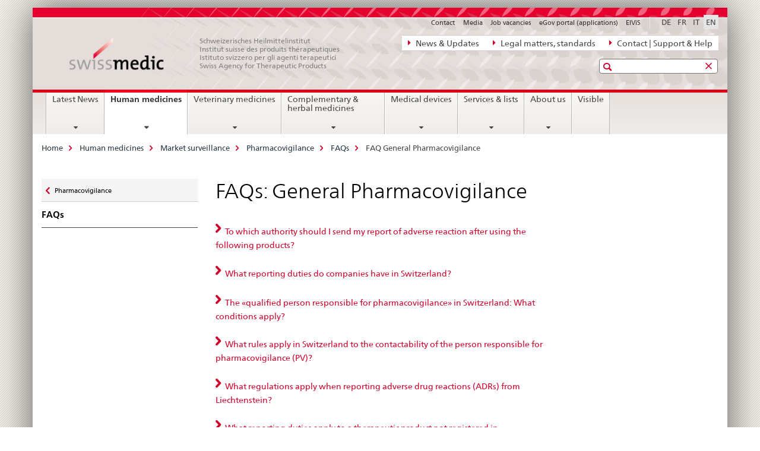

--- FILE ---
content_type: text/html;charset=utf-8
request_url: https://www.swissmedic.ch/swissmedic/en/home/humanarzneimittel/market-surveillance/pharmacovigilance/faqs/faqs--general-pharmacovigilance.html
body_size: 15916
content:

<!DOCTYPE HTML>
<!--[if lt IE 7 ]> <html lang="en" class="no-js ie6 oldie"> <![endif]-->
<!--[if IE 7 ]> <html lang="en" class="no-js ie7 oldie"> <![endif]-->
<!--[if IE 8 ]> <html lang="en" class="no-js ie8 oldie"> <![endif]-->
<!--[if IE 9 ]> <html lang="en" class="no-js ie9"> <![endif]-->
<!--[if gt IE 9 ]><!--><html lang="en" class="no-js no-ie"> <!--<![endif]-->


    
<head>
    
    


	
	
		<title>FAQs: General Pharmacovigilance</title>
	
	


<meta charset="utf-8" />
<meta http-equiv="X-UA-Compatible" content="IE=edge" />
<meta name="viewport" content="width=device-width, initial-scale=1.0" />
<meta http-equiv="cleartype" content="on" />


	<meta name="msapplication-TileColor" content="#ffffff"/>
	<meta name="msapplication-TileImage" content="/etc/designs/core/frontend/guidelines/img/ico/mstile-144x144.png"/>
	<meta name="msapplication-config" content="/etc/designs/core/frontend/guidelines/img/ico/browserconfig.xml"/>



	
	
		
			<meta name="description" content="Swissmedic is updating the requirements for the medical assessment of individual case reports by MAH as of 01.01.2024." />
		
	


	<meta name="keywords" content="New on this website,Homepage" />



	<meta name="google-site-verification" content="ZplB0S2VkWGW45bYUgCIo_FnaOwySywVLpYzzyrMh_Y" />


<meta name="language" content="en" />
<meta name="author" content="© Copyright Swissmedic 2019" />




	<!-- current page in other languages -->
	
		<link rel="alternate" type="text/html" href="/swissmedic/de/home/humanarzneimittel/marktueberwachung/pharmacovigilance/haeufige-fragen-und-antworten/haeufige-fragen-und-antworten--allgemeine-pharmakovigilanz.html" hreflang="de" lang="de"/>
	
		<link rel="alternate" type="text/html" href="/swissmedic/en/home/humanarzneimittel/market-surveillance/pharmacovigilance/faqs/faqs--general-pharmacovigilance.html" hreflang="en" lang="en"/>
	
		<link rel="alternate" type="text/html" href="/swissmedic/it/home/medicamenti-per-uso-umano/sorveglianza-del-mercato/farmacovigilanza/domande-e-risposte-frequenti/questions-et-reponses--pharmacovigilance-generale.html" hreflang="it" lang="it"/>
	
		<link rel="alternate" type="text/html" href="/swissmedic/fr/home/medicaments-a-usage-humain/surveillance-du-marche/pharmacovigilance/questions-et-reponses/questions-et-reponses--pharmacovigilance-generale.html" hreflang="fr" lang="fr"/>
	




	<meta name="twitter:card" content="summary"/>
	
	
		<meta property="og:url" content="https://www.swissmedic.ch/swissmedic/en/home/humanarzneimittel/marktueberwachung/pharmacovigilance/haeufige-fragen-und-antworten/haeufige-fragen-und-antworten--allgemeine-pharmakovigilanz.html"/>
	
	<meta property="og:type" content="article"/>
	
		<meta property="og:title" content="FAQs: General Pharmacovigilance"/>
	
	
		<meta property="og:description" content="Swissmedic is updating the requirements for the medical assessment of individual case reports by MAH as of 01.01.2024."/>
	
	






    









	<!--style type="text/css" id="antiClickjack">body{display:none !important;}</style-->
	<script type="text/javascript">

		var styleElement = document.createElement('STYLE');
		styleElement.setAttribute('id', 'antiClickjack');
		styleElement.setAttribute('type', 'text/css');
		styleElement.innerHTML = 'body {display:none !important;}';
		document.getElementsByTagName('HEAD')[0].appendChild(styleElement);

		if (self === top) {
			var antiClickjack = document.getElementById("antiClickjack");
			antiClickjack.parentNode.removeChild(antiClickjack);
		} else {
			top.location = self.location;
		}
	</script>




<script src="/etc.clientlibs/clientlibs/granite/jquery.min.js"></script>
<script src="/etc.clientlibs/clientlibs/granite/utils.min.js"></script>



	<script>
		Granite.I18n.init({
			locale: "en",
			urlPrefix: "/libs/cq/i18n/dict."
		});
	</script>



	<link rel="stylesheet" href="/etc/designs/core/frontend/guidelines.min.css" type="text/css">

	<link rel="stylesheet" href="/etc/designs/core/frontend/modules.min.css" type="text/css">

	
	<link rel="shortcut icon" href="/etc/designs/core/frontend/guidelines/img/ico/favicon.ico">
	<link rel="apple-touch-icon" sizes="57x57" href="/etc/designs/core/frontend/guidelines/img/ico/apple-touch-icon-57x57.png"/>
	<link rel="apple-touch-icon" sizes="114x114" href="/etc/designs/core/frontend/guidelines/img/ico/apple-touch-icon-114x114.png"/>
	<link rel="apple-touch-icon" sizes="72x72" href="/etc/designs/core/frontend/guidelines/img/ico/apple-touch-icon-72x72.png"/>
	<link rel="apple-touch-icon" sizes="144x144" href="/etc/designs/core/frontend/guidelines/img/ico/apple-touch-icon-144x144.png"/>
	<link rel="apple-touch-icon" sizes="60x60" href="/etc/designs/core/frontend/guidelines/img/ico/apple-touch-icon-60x60.png"/>
	<link rel="apple-touch-icon" sizes="120x120" href="/etc/designs/core/frontend/guidelines/img/ico/apple-touch-icon-120x120.png"/>
	<link rel="apple-touch-icon" sizes="76x76" href="/etc/designs/core/frontend/guidelines/img/ico/apple-touch-icon-76x76.png"/>
	<link rel="icon" type="image/png" href="/etc/designs/core/frontend/guidelines/img/ico/favicon-96x96.png" sizes="96x96"/>
	<link rel="icon" type="image/png" href="/etc/designs/core/frontend/guidelines/img/ico/favicon-16x16.png" sizes="16x16"/>
	<link rel="icon" type="image/png" href="/etc/designs/core/frontend/guidelines/img/ico/favicon-32x32.png" sizes="32x32"/>





	
	
		<link rel="stylesheet" type="text/css" href="/dam/swissmedic/de/styles/smc-custom-styles-logo-min.css"/>
	
	
	



	<!--[if lt IE 9]>
		<script src="https://cdnjs.cloudflare.com/polyfill/v2/polyfill.js?version=4.8.0"></script>
	<![endif]-->



    



    
        

	

    

</head>


    

<body class="mod mod-layout   skin-layout-template-contentpage">

<div class="mod mod-contentpage">
<ul class="access-keys" role="navigation">
    <li><a href="/swissmedic/en/home.html" accesskey="0">Homepage</a></li>
    
    <li><a href="#main-navigation" accesskey="1">Main navigation</a></li>
    
    
    <li><a href="#content" accesskey="2">Content area</a></li>
    
    
    <li><a href="#site-map" accesskey="3">Sitemap</a></li>
    
    
    <li><a href="#search-field" accesskey="4">Search</a></li>
    
</ul>
</div>

<!-- begin: container -->
<div class="container container-main">

    


<header style="background-size: cover; background-image: url(&#039;/swissmedic/_jcr_content/headerimage/image.imagespooler.jpg/1685958258192/swissmedic_header.jpg&#039;)" role="banner">
	

	<div class="clearfix">
		
			


	



	<nav class="navbar treecrumb pull-left">

		
		
			<h2 class="sr-only">Direct navigation: news, legal matters, contact</h2>
		

		
			
				<ul class="nav navbar-nav">
				

						

						
						<li class="dropdown">
							
							
								
									<a id="federalAdministration-dropdown" href="#" aria-label="News &amp; Updates" class="dropdown-toggle" data-toggle="dropdown"><span class="icon icon--right"></span> News &amp; Updates</a>
								
								
							

							
								
								<ul class="dropdown-menu" role="menu" aria-labelledby="federalAdministration-dropdown">
									
										
										<li class="dropdown-header">
											
												
													<a href="/swissmedic/en/home/news/mitteilungen.html" aria-label="Announcements" data-skipextcss="true">Announcements</a>
												
												
											

											
											
												
													<ul>
														<li>
															
																
																
																
																	<a href="/swissmedic/en/home/about-us/publications/swissmedic-journal.html" aria-label="Swissmedic Journal" data-skipextcss="true"> Swissmedic Journal</a>
																
															
														</li>
													</ul>
												
											
												
													<ul>
														<li>
															
																
																
																
																	<a href="/swissmedic/en/home/humanarzneimittel/market-surveillance/qualitaetsmaengel-und-chargenrueckrufe/batch-recalls.html" aria-label="Medicines &gt; Batch recalls" data-skipextcss="true" target="_self"> Medicines &gt; Batch recalls</a>
																
															
														</li>
													</ul>
												
											
												
													<ul>
														<li>
															
																
																
																
																	<a href="/swissmedic/en/home/humanarzneimittel/market-surveillance/out-of-stock/approved-applications.html" aria-label="Medicines &gt; Out-of-Stock" data-skipextcss="true" target="_self"> Medicines &gt; Out-of-Stock</a>
																
															
														</li>
													</ul>
												
											
												
													<ul>
														<li>
															
																
																
																
																	<a href="/swissmedic/en/home/news/updates.html" aria-label="New on this website" data-skipextcss="true"> New on this website</a>
																
															
														</li>
													</ul>
												
											
												
													<ul>
														<li>
															
																
																
																
																	<a href="/swissmedic/en/home/news/updates/updated_documents.html" aria-label="Specification documents" data-skipextcss="true"> Specification documents</a>
																
															
														</li>
													</ul>
												
											
										</li>
									
								</ul>
							
						</li>
					

						

						
						<li class="dropdown">
							
							
								
									<a id="departement-dropdown" href="#" aria-label="Legal matters, standards" class="dropdown-toggle" data-toggle="dropdown"><span class="icon icon--right"></span> Legal matters, standards</a>
								
								
							

							
								
								<ul class="dropdown-menu" role="menu" aria-labelledby="departement-dropdown">
									
										
										<li class="dropdown-header">
											
												
													<a href="/swissmedic/en/home/legal.html" aria-label="Legal matters" data-skipextcss="true">Legal matters</a>
												
												
											

											
											
												
													<ul>
														<li>
															
																
																
																
																	<a href="/swissmedic/en/home/legal/legal-basis.html" aria-label="Legal Framework" data-skipextcss="true"> Legal Framework</a>
																
															
														</li>
													</ul>
												
											
												
													<ul>
														<li>
															
																
																
																
																	<a href="/swissmedic/en/home/legal/penal-law.html" aria-label="Penal Law" data-skipextcss="true" target="_self"> Penal Law</a>
																
															
														</li>
													</ul>
												
											
												
													<ul>
														<li>
															
																
																
																
																	<a href="/swissmedic/en/home/legal/pharmacopoeia.html" aria-label="Pharmacopoeia" data-skipextcss="true" target="_self"> Pharmacopoeia</a>
																
															
														</li>
													</ul>
												
											
										</li>
									
								</ul>
							
						</li>
					

						

						
						<li class="dropdown">
							
							
								
									<a id="federalOffice-dropdown" href="#" aria-label="Contact | Support &amp; Help" class="dropdown-toggle" data-toggle="dropdown"><span class="icon icon--right"></span> Contact | Support &amp; Help</a>
								
								
							

							
								
								<ul class="dropdown-menu" role="menu" aria-labelledby="federalOffice-dropdown">
									
										
										<li class="dropdown-header">
											
												
													<a href="/swissmedic/en/home/input/kontaktformular-allgemeine-anfragen.html" aria-label="General questions" data-skipextcss="true">General questions</a>
												
												
											

											
											
												
													<ul>
														<li>
															
																
																
																
																	<a href="/swissmedic/en/home/medical-devices/contacts---links.html" aria-label="Questions reg. medical devices" data-skipextcss="true" target="_self"> Questions reg. medical devices</a>
																
															
														</li>
													</ul>
												
											
												
													<ul>
														<li>
															
																
																
																
																	<a href="/swissmedic/en/home/contacts/contact/media.html" aria-label="Media inquiries" data-skipextcss="true" target="_self"> Media inquiries</a>
																
															
														</li>
													</ul>
												
											
												
													<ul>
														<li>
															
																
																
																
																	<a href="/swissmedic/en/home/contacts/contact/gesuch-um-zugang-zu-amtlichen-dokumenten-bgoe.html" aria-label="Access to official documents" data-skipextcss="true" target="_self"> Access to official documents</a>
																
															
														</li>
													</ul>
												
											
												
													<ul>
														<li>
															
																
																
																
																	<a href="/swissmedic/en/home/contacts/contact/rueckmeldungen-und-reklamationen--feedback-formular.html" aria-label="Feedback form" data-skipextcss="true" target="_self"> Feedback form</a>
																
															
														</li>
													</ul>
												
											
												
													<ul>
														<li>
															
																
																
																
																	<a href="/swissmedic/en/home/input/pdf-rechnung-e-mail.html" aria-label="PDF invoice by e-mail" data-skipextcss="true" target="_self"> PDF invoice by e-mail</a>
																
															
														</li>
													</ul>
												
											
												
													<ul>
														<li>
															
																
																
																
																	<a href="/swissmedic/en/home/contacts/contact/swissmedic-portal-supportformular.html" aria-label="Support eGov services" data-skipextcss="true" target="_self"> Support eGov services</a>
																
															
														</li>
													</ul>
												
											
												
													<ul>
														<li>
															
																
																
																
																	<a href="/swissmedic/en/home/contacts/contact/locations.html" aria-label="Locations - situation plans" data-skipextcss="true"> Locations - situation plans</a>
																
															
														</li>
													</ul>
												
											
										</li>
									
								</ul>
							
						</li>
					
				</ul>
			
			
		
	</nav>




		

		
<!-- begin: metanav -->
<section class="nav-services clearfix">
	
	
		


	
	<h2>FAQs: General Pharmacovigilance</h2>

	

		
		<h2 class="sr-only">Languages</h2>

		<nav class="nav-lang">
			<ul>
				
					<li>
						
							
							
								<a href="/swissmedic/de/home/humanarzneimittel/marktueberwachung/pharmacovigilance/haeufige-fragen-und-antworten/haeufige-fragen-und-antworten--allgemeine-pharmakovigilanz.html" lang="de" title="German" aria-label="German">DE</a>
							
							
						
					</li>
				
					<li>
						
							
							
								<a href="/swissmedic/fr/home/medicaments-a-usage-humain/surveillance-du-marche/pharmacovigilance/questions-et-reponses/questions-et-reponses--pharmacovigilance-generale.html" lang="fr" title="French" aria-label="French">FR</a>
							
							
						
					</li>
				
					<li>
						
							
							
								<a href="/swissmedic/it/home/medicamenti-per-uso-umano/sorveglianza-del-mercato/farmacovigilanza/domande-e-risposte-frequenti/questions-et-reponses--pharmacovigilance-generale.html" lang="it" title="Italian" aria-label="Italian">IT</a>
							
							
						
					</li>
				
					<li>
						
							
								<a class="active" lang="en" title="English selected" aria-label="English selected">EN</a>
							
							
							
						
					</li>
				
			</ul>
		</nav>

	


		
		

    
        
            
            

                
                <h2 class="sr-only">Service navigation</h2>

                <nav class="nav-service">
                    <ul>
                        
                        
                            <li><a href="/swissmedic/en/home/contacts/contact.html" target="_self" title="Contact" aria-label="Contact" data-skipextcss="true">Contact</a></li>
                        
                            <li><a href="/swissmedic/en/home/contacts/contact/media.html" title="Media" aria-label="Media" data-skipextcss="true">Media</a></li>
                        
                            <li><a href="/swissmedic/en/home/about-us/jobs.html" title="Job vacancies" aria-label="Job vacancies" data-skipextcss="true">Job vacancies</a></li>
                        
                            <li><a href="/swissmedic/en/home/services/egov-portal.html" title="eGov portal (applications)" aria-label="eGov portal (applications)" data-skipextcss="true">eGov portal (applications)</a></li>
                        
                            <li><a href="https://www.gate.swissmedic.ch/elvis/" aria-label="ElViS" target="_blank" title="">ElViS</a></li>
                        
                    </ul>
                </nav>

            
        
    


	
	
</section>
<!-- end: metanav -->

	</div>

	
		

	
	
		
<div class="mod mod-logo">
    
        
        
            
                <a href="/swissmedic/en/home.html" class="brand  hidden-xs" id="logo" title="Home" aria-label="Home">
                    
                        
                            <img src="/swissmedic/en/_jcr_content/logo/image.imagespooler.png/1672566038125/swissmedic-logo_transp.png" alt="Swissmedic Homepage"/>
                        
                        
                    
                    <h2 id="logo-desktop-departement">Schweizerisches Heilmittelinstitut<br/>Institut suisse des produits th&eacute;rapeutiques<br/>Istituto svizzero per gli agenti terapeutici<br/>Swiss Agency for Therapeutic Products
                    </h2>
                </a>
                
            
        
    
</div>

	


	

 	
		


	



	
	
		

<div class="mod mod-searchfield">

	
		

		
			

			<!-- begin: sitesearch desktop-->
			<div class="mod mod-searchfield global-search global-search-standard">
				<form action="/swissmedic/en/home/suche.html" class="form-horizontal form-search pull-right">
					<h2 class="sr-only">Search</h2>
					<label for="search-field" class="sr-only"></label>
					<input id="search-field" name="query" class="form-control search-field" type="text" placeholder=""/>
                    <button class="icon icon--search icon--before" tabindex="0" role="button">
                        <span class="sr-only"></span>
                    </button>
                    <button class="icon icon--close icon--after search-reset" tabindex="0" role="button"><span class="sr-only"></span></button>
					<div class="search-results">
						<div class="search-results-list"></div>
					</div>
				</form>
			</div>
			<!-- end: sitesearch desktop-->

		
	

</div>

	



	

	

 	


</header>



    


	
	
		

<div class="mod mod-mainnavigation">

	<!-- begin: mainnav -->
	<div class="nav-main yamm navbar" id="main-navigation">

		<h2 class="sr-only">
			Main Navigation
		</h2>

		
			


<!-- mobile mainnav buttonbar -->
 <section class="nav-mobile">
	<div class="table-row">
		<div class="nav-mobile-header">
			<div class="table-row">
				<span class="nav-mobile-logo">
					
						
						
							<img src="/etc/designs/core/frontend/guidelines/img/swiss.svg" onerror="this.onerror=null; this.src='/etc/designs/core/frontend/guidelines/img/swiss.png'" alt="© Copyright Swissmedic 2019"/>
						
					
				</span>
				<h2>
					<a href="/swissmedic/en/home.html" title="Home" aria-label="Home">Swissmedic</a>
				</h2>
			</div>
		</div>
		<div class="table-cell dropdown">
			<a href="#" class="nav-mobile-menu dropdown-toggle" data-toggle="dropdown">
				<span class="icon icon--menu"></span>
			</a>
			<div class="drilldown dropdown-menu" role="menu">
				<div class="drilldown-container">
					<nav class="nav-page-list">
						
							<ul aria-controls="submenu">
								
									
									
										<li>
											
												
												
													<a href="/swissmedic/en/home/news.html">Latest News</a>
												
											
										</li>
									
								
							</ul>
						
							<ul aria-controls="submenu">
								
									
									
										<li>
											
												
												
													<a href="/swissmedic/en/home/humanarzneimittel.html">Human medicines</a>
												
											
										</li>
									
								
							</ul>
						
							<ul aria-controls="submenu">
								
									
									
										<li>
											
												
												
													<a href="/swissmedic/en/home/tierarzneimittel.html">Veterinary medicines</a>
												
											
										</li>
									
								
							</ul>
						
							<ul aria-controls="submenu">
								
									
									
										<li>
											
												
												
													<a href="/swissmedic/en/home/kpa.html">Complementary &amp; herbal medicines</a>
												
											
										</li>
									
								
							</ul>
						
							<ul aria-controls="submenu">
								
									
									
										<li>
											
												
												
													<a href="/swissmedic/en/home/medical-devices.html">Medical devices</a>
												
											
										</li>
									
								
							</ul>
						
							<ul aria-controls="submenu">
								
									
									
										<li>
											
												
												
													<a href="/swissmedic/en/home/services.html">Services &amp; lists</a>
												
											
										</li>
									
								
							</ul>
						
							<ul aria-controls="submenu">
								
									
									
										<li>
											
												
												
													<a href="/swissmedic/en/home/about-us.html">About us</a>
												
											
										</li>
									
								
							</ul>
						
							<ul aria-controls="submenu">
								
									
									
										<li>
											
												
													<a href="/swissmedic/en/home/about-us/publications/visible.html">Visible</a>
												
												
											
										</li>
									
								
							</ul>
						

						<button class="yamm-close-bottom" aria-label="Close">
							<span class="icon icon--top" aria-hidden="true"></span>
						</button>
					</nav>
				</div>
			</div>
		</div>
		<div class="table-cell dropdown">
			<a href="#" class="nav-mobile-menu dropdown-toggle" data-toggle="dropdown">
				<span class="icon icon--search"></span>
			</a>
			<div class="dropdown-menu" role="menu">
				
				



	
		


<div class="mod mod-searchfield">

    
        <div class="mod mod-searchfield global-search global-search-mobile">
            <form action="/swissmedic/en/home/suche.html" class="form  mod-searchfield-mobile" role="form">
                <h2 class="sr-only">Search</h2>
                <label for="search-field-phone" class="sr-only">
                    
                </label>
                <input id="search-field-phone" name="query" class="search-input form-control" type="text" placeholder=""/>
                <button class="icon icon--search icon--before" tabindex="0" role="button">
                    <span class="sr-only"></span>
                </button>
                <button class="icon icon--close icon--after search-reset" tabindex="0" role="button"><span class="sr-only"></span></button>

                <div class="search-results">
                    <div class="search-results-list"></div>
                </div>
            </form>
        </div>
    

</div>

	
	


				
			</div>
		</div>
	</div>
</section>

		

		
		<ul class="nav navbar-nav" aria-controls="submenu">

			
			

				
                
				

				<li class="dropdown yamm-fw  ">
					
						
			      		
							<a href="/swissmedic/en/home/news.html" aria-label="Latest News" class="dropdown-toggle" data-toggle="dropdown" data-url="/swissmedic/en/home/news/_jcr_content/par.html">Latest News</a>
							
							<ul class="dropdown-menu" role="menu" aria-controls="submenu">
								<li>
									<div class="yamm-content container-fluid">
										<div class="row">
											<div class="col-sm-12">
												<button class="yamm-close btn btn-link icon icon--after icon--close pull-right">Close</button>
											</div>
										</div>
										<div class="row">
											<div class="col-md-12 main-column">

											</div>
										</div>
										<br><br><br>
										<button class="yamm-close-bottom" aria-label="Close"><span class="icon icon--top"></span></button>
									</div>
								</li>
							</ul>
						
					
				</li>
			

				
                
				

				<li class="dropdown yamm-fw  current">
					
						
			      		
							<a href="/swissmedic/en/home/humanarzneimittel.html" aria-label="Human medicines" class="dropdown-toggle" data-toggle="dropdown" data-url="/swissmedic/en/home/humanarzneimittel/_jcr_content/par.html">Human medicines<span class="sr-only">current page</span></a>
							
							<ul class="dropdown-menu" role="menu" aria-controls="submenu">
								<li>
									<div class="yamm-content container-fluid">
										<div class="row">
											<div class="col-sm-12">
												<button class="yamm-close btn btn-link icon icon--after icon--close pull-right">Close</button>
											</div>
										</div>
										<div class="row">
											<div class="col-md-12 main-column">

											</div>
										</div>
										<br><br><br>
										<button class="yamm-close-bottom" aria-label="Close"><span class="icon icon--top"></span></button>
									</div>
								</li>
							</ul>
						
					
				</li>
			

				
                
				

				<li class="dropdown yamm-fw  ">
					
						
			      		
							<a href="/swissmedic/en/home/tierarzneimittel.html" aria-label="Veterinary medicines" class="dropdown-toggle" data-toggle="dropdown" data-url="/swissmedic/en/home/tierarzneimittel/_jcr_content/par.html">Veterinary medicines</a>
							
							<ul class="dropdown-menu" role="menu" aria-controls="submenu">
								<li>
									<div class="yamm-content container-fluid">
										<div class="row">
											<div class="col-sm-12">
												<button class="yamm-close btn btn-link icon icon--after icon--close pull-right">Close</button>
											</div>
										</div>
										<div class="row">
											<div class="col-md-12 main-column">

											</div>
										</div>
										<br><br><br>
										<button class="yamm-close-bottom" aria-label="Close"><span class="icon icon--top"></span></button>
									</div>
								</li>
							</ul>
						
					
				</li>
			

				
                
				

				<li class="dropdown yamm-fw  ">
					
						
			      		
							<a href="/swissmedic/en/home/kpa.html" aria-label="Complementary &amp; herbal medicines" class="dropdown-toggle" data-toggle="dropdown" data-url="/swissmedic/en/home/kpa/_jcr_content/par.html">Complementary &amp; herbal medicines</a>
							
							<ul class="dropdown-menu" role="menu" aria-controls="submenu">
								<li>
									<div class="yamm-content container-fluid">
										<div class="row">
											<div class="col-sm-12">
												<button class="yamm-close btn btn-link icon icon--after icon--close pull-right">Close</button>
											</div>
										</div>
										<div class="row">
											<div class="col-md-12 main-column">

											</div>
										</div>
										<br><br><br>
										<button class="yamm-close-bottom" aria-label="Close"><span class="icon icon--top"></span></button>
									</div>
								</li>
							</ul>
						
					
				</li>
			

				
                
				

				<li class="dropdown yamm-fw  ">
					
						
			      		
							<a href="/swissmedic/en/home/medical-devices.html" aria-label="Medical devices" class="dropdown-toggle" data-toggle="dropdown" data-url="/swissmedic/en/home/medizinprodukte/_jcr_content/par.html">Medical devices</a>
							
							<ul class="dropdown-menu" role="menu" aria-controls="submenu">
								<li>
									<div class="yamm-content container-fluid">
										<div class="row">
											<div class="col-sm-12">
												<button class="yamm-close btn btn-link icon icon--after icon--close pull-right">Close</button>
											</div>
										</div>
										<div class="row">
											<div class="col-md-12 main-column">

											</div>
										</div>
										<br><br><br>
										<button class="yamm-close-bottom" aria-label="Close"><span class="icon icon--top"></span></button>
									</div>
								</li>
							</ul>
						
					
				</li>
			

				
                
				

				<li class="dropdown yamm-fw  ">
					
						
			      		
							<a href="/swissmedic/en/home/services.html" aria-label="Services &amp; lists" class="dropdown-toggle" data-toggle="dropdown" data-url="/swissmedic/en/home/services/_jcr_content/par.html">Services &amp; lists</a>
							
							<ul class="dropdown-menu" role="menu" aria-controls="submenu">
								<li>
									<div class="yamm-content container-fluid">
										<div class="row">
											<div class="col-sm-12">
												<button class="yamm-close btn btn-link icon icon--after icon--close pull-right">Close</button>
											</div>
										</div>
										<div class="row">
											<div class="col-md-12 main-column">

											</div>
										</div>
										<br><br><br>
										<button class="yamm-close-bottom" aria-label="Close"><span class="icon icon--top"></span></button>
									</div>
								</li>
							</ul>
						
					
				</li>
			

				
                
				

				<li class="dropdown yamm-fw  ">
					
						
			      		
							<a href="/swissmedic/en/home/about-us.html" aria-label="About us" class="dropdown-toggle" data-toggle="dropdown" data-url="/swissmedic/en/home/ueber-uns/_jcr_content/par.html">About us</a>
							
							<ul class="dropdown-menu" role="menu" aria-controls="submenu">
								<li>
									<div class="yamm-content container-fluid">
										<div class="row">
											<div class="col-sm-12">
												<button class="yamm-close btn btn-link icon icon--after icon--close pull-right">Close</button>
											</div>
										</div>
										<div class="row">
											<div class="col-md-12 main-column">

											</div>
										</div>
										<br><br><br>
										<button class="yamm-close-bottom" aria-label="Close"><span class="icon icon--top"></span></button>
									</div>
								</li>
							</ul>
						
					
				</li>
			

				
                
				

				<li class="dropdown yamm-fw  ">
					
						
							<a href="/swissmedic/en/home/about-us/publications/visible.html" aria-label="Visible" class="dropdown-toggle">Visible</a>
			      		
			      		
					
				</li>
			
		</ul>
	</div>
</div>

	



    

<!-- begin: main -->
<div class="container-fluid hidden-xs">
	<div class="row">
		<div class="col-sm-12">
			
	


<div class="mod mod-breadcrumb">
	<h2 id="br1" class="sr-only">Breadcrumb</h2>
	<ol class="breadcrumb" role="menu" aria-labelledby="br1">
		
			<li><a href="/swissmedic/en/home.html" title="Home" aria-label="Home">Home</a><span class="icon icon--greater"></span></li>
		
			<li><a href="/swissmedic/en/home/humanarzneimittel.html" title="Human medicines" aria-label="Human medicines">Human medicines</a><span class="icon icon--greater"></span></li>
		
			<li><a href="/swissmedic/en/home/humanarzneimittel/market-surveillance.html" title="Market surveillance" aria-label="Market surveillance">Market surveillance</a><span class="icon icon--greater"></span></li>
		
			<li><a href="/swissmedic/en/home/humanarzneimittel/market-surveillance/pharmacovigilance.html" title="Pharmacovigilance" aria-label="Pharmacovigilance">Pharmacovigilance</a><span class="icon icon--greater"></span></li>
		
			<li><a href="/swissmedic/en/home/humanarzneimittel/market-surveillance/pharmacovigilance/faqs.html" title="FAQs" aria-label="FAQs">FAQs</a><span class="icon icon--greater"></span></li>
		
		<li class="active" role="presentation">FAQ General Pharmacovigilance</li>
	</ol>
</div>

	
		</div>
	</div>
</div>



	
	
		<div class="container-fluid">
			

<div class="row">
    <div class="col-sm-4 col-md-3 drilldown">
        

<div class="mod mod-leftnavigation">

		<a href="#collapseSubNav" data-toggle="collapse" class="collapsed visible-xs">Unternavigation</a>
		<div class="drilldown-container">
			<nav class="nav-page-list">
				
					<a href="/swissmedic/en/home/humanarzneimittel/market-surveillance/pharmacovigilance.html" class="icon icon--before icon--less visible-xs">Zurück</a>

					<a href="/swissmedic/en/home/humanarzneimittel/market-surveillance/pharmacovigilance.html" class="icon icon--before icon--less"><span class="sr-only">Zurück zu </span>Pharmacovigilance</a>
				
				<ul>
					
						
							
							
								<li class="list-emphasis">
									<a href="/swissmedic/en/home/humanarzneimittel/market-surveillance/pharmacovigilance/faqs.html">FAQs</a>
								</li>
							
						
					

					
					
					

					
				</ul>
			</nav>
		</div>

</div>

    </div>
    <div class="col-sm-8 col-md-9 main-column" id="content" role="main">
        <div class="row">
            <div class="col-md-8 main-content js-glossary-context">
                

<div class="visible-xs visible-sm">
	<p><a href="#context-sidebar" class="icon icon--before icon--root">Context sidebar</a></p>
</div>

<div class="contentHead">
	



<div class="mod mod-backtooverview">
	
</div>


	
	


	
	
		<a href="javascript:$.printPreview.printPreview()" onclick="" class="icon icon--before icon--print pull-right" title="Print this page"></a>
	




	
	

<div class="mod mod-contentpagewide">
    <h1 class="text-inline">FAQs: General Pharmacovigilance</h1>
</div>

</div>	






<div class="mod mod-accordion">
	
		

		
			
				
				
					

					<div data-auto-collapse="true" data-first-element-open="false" id="accordion_15804653631768585585759">
						

						
							
							
							
							

							
								
								
									<a data-toggle="collapse" class="collapsed" href="#accordion_15804653631768585585760" aria-expanded="false" aria-controls="accordion_15804653631768585585760"> To which authority should I send my report of adverse reaction after using the following products? 
									</a>
								
							
							<div id="accordion_15804653631768585585760" class="collapse" aria-expanded="false" role="tabpanel" aria-labelledby="accordion_15804653631768585585760">
								
<div class="mod mod-table">
    
        
        

            <table width="100%" cellspacing="0" cellpadding="1" border="1" summary="" class="table table-bordered" data-cols="2">
 <thead>
  <tr role="columnheader">
   <th width="302" valign="top" style="vertical-align:top;"><p><b>Suspected product</b></p></th>
   <th width="293" valign="top" style="vertical-align:top;"><p><b>Responsible authority for reporting suspected adverse reactions</b></p></th>
  </tr>
 </thead>
 <tbody>
  <tr>
   <td width="302" valign="top" style="vertical-align:top;"><p>Complementary and herbal medicines* (medicinal products)</p></td>
   <td width="293" valign="top" style="vertical-align:top;"><p>Swissmedic<br> Pharmacovigilance<br> Hallerstrasse 7<br> 3012 Bern</p><p>E-mail: <a href="mailto:vigilance@swissmedic.ch">vigilance@swissmedic.ch</a></p><p><a href="https://www.swissmedic.ch/swissmedic/en/home/humanarzneimittel/market-surveillance/pharmacovigilance/elvis.html" target="_blank" class="icon icon--after icon--external" title="">Reporting adverse drug reactions for doctors and pharmacists (swissmedic.ch)</a> or submit the report via the <a href="https://nebenwirkung-melden.swissmedic.admin.ch/en/index.php" target="_blank" class="icon icon--after icon--external" title="">online reporting form for patients and relatives</a></p></td>
  </tr>
  <tr>
   <td width="302" valign="top" style="vertical-align:top;"><p>Foodstuffs incl. nutritional supplements**</p><p>&nbsp;</p></td>
   <td width="293" rowspan="2" valign="top" style="vertical-align:top;"><p>Federal Food Safety and Veterinary Office (FSVO)<br> Schwarzenburgstrasse 155<br> 3003 Bern</p><p>E-mail: <a href="mailto:info@blv.admin.ch">info@blv.admin.ch</a>,</p><p>Website: <a href="http://www.blv.admin.ch/" target="_blank" class="icon icon--after icon--external" title="">www.blv.admin.ch&nbsp;</a></p></td>
  </tr>
  <tr>
   <td width="302" valign="top" style="vertical-align:top;"><p>Cosmetic products***</p></td>
  </tr>
  <tr>
   <td width="302" valign="top" style="vertical-align:top;"><p>Products containing cannabidiol (CBD) are - among others - available as medicines:</p>
    <ul>
     <li>Authorised medicines: Epidyolex® &amp; Sativex®</li>
    </ul></td>
   <td width="293" valign="top" style="vertical-align:top;"><p>Swissmedic</p><p>&nbsp;</p></td>
  </tr>
 </tbody>
</table>

            
            

        
    
</div>

<div class="mod mod-text">
    
        
        
            <article class="clearfix">
                
                    <p>In the special case that a report of serious and/or so far unknown adverse effects includes both medicinal products and foodstuffs or cosmetic products as suspect products, it is nevertheless subject to reporting and must primarily be forwarded to Swissmedic.</p>

                
                
            </article>
        
    
</div>
<div class="mod mod-text">
    
        
        
            <article class="clearfix">
                
                    <p>*&nbsp;<sub>Complementary and herbal medicines are medicinal products. They are subject to the Therapeutic Products Act and are the responsibility of Swissmedic.<br>
 Further information: <a href="https://www.swissmedic.ch/swissmedic/en/home/services/documents/phytoarzneimittel_hmv4.html" target="_blank" class="icon icon--after icon--external" title="">Herbal medicinal product (swissmedic.ch)</a>, <a href="https://www.swissmedic.ch/swissmedic/en/home/services/listen_neu.html#-257211596" target="_blank" class="icon icon--after icon--external" title="">Lists and directories (swissmedic.ch)</a></sub></p>
<p>**<sub>Foodstuffs are regulated in food legislation. Foodstuffs include, among others, nutritional supplements and novel foods (such as cañihua and protein extracts from insects), etc.&nbsp;<br>
 Further information: <a href="https://www.blv.admin.ch/blv/de/home/lebensmittel-und-ernaehrung/lebensmittelsicherheit/einzelne-lebensmittel.html" target="_blank" class="icon icon--after icon--external" title="">Focus on food [available in German, French and Italian] (admin.ch)</a></sub></p>
<p>***&nbsp;<sub>Cosmetic products (cosmetics) are also subject to food legislation. These include perfuming products and products used to cleanse and care for skin, hair, teeth and mucous membranes.<br>
 Further information: <a href="https://www.blv.admin.ch/blv/de/home/gebrauchsgegenstaende/kosmetika-schmuck/kosmetika.html" target="_blank" class="icon icon--after icon--external" title="">Cosmetics [available in German, French and Italian] (admin.ch)</a>.</sub></p>
<p>Additional information: <a href="https://www.swissmedic.ch/swissmedic/en/home/services/questions-on-delimitation.html" target="_blank" class="icon icon--after icon--external" title="">Questions on delimitation (swissmedic.ch)</a>.</p>
<p>Last updated on: 03.10.2023</p>

                
                
            </article>
        
    
</div>


    
        
    



							</div>
						

					</div>
				
			
		
	
</div>

<div class="mod mod-accordion">
	
		

		
			
				
				
					

					<div data-auto-collapse="true" data-first-element-open="false" id="accordion1768585585772">
						

						
							
							
							
							

							
								
								
									<a data-toggle="collapse" class="collapsed" href="#accordion1768585585773" aria-expanded="false" aria-controls="accordion1768585585773"> What reporting duties do companies have in Switzerland?
									</a>
								
							
							<div id="accordion1768585585773" class="collapse" aria-expanded="false" role="tabpanel" aria-labelledby="accordion1768585585773">
								
<div class="mod mod-download">
	
	
	
	<p>
		<a href="/dam/swissmedic/en/dokumente/marktueberwachung/mu/mu101_20_004e_mbdrugsafetyreportingdutiesinswitzerland.pdf.download.pdf/mu101_20_004e_mbdrugsafetyreportingdutiesinswitzerland.pdf" title="MU101_20_004e_MB Drug Safety Reporting Duties in Switzerland" class="icon icon--before icon--pdf">MU101_20_004e_MB Drug Safety Reporting Duties in Switzerland<span class="text-dimmed"> (PDF, 238 kB, 01.11.2025)</span></a>
	</p>
	
	
</div>


    
        
    



							</div>
						

					</div>
				
			
		
	
</div>

<div class="mod mod-accordion">
	
		

		
			
				
				
					

					<div data-auto-collapse="true" data-first-element-open="false" id="accordion_01768585585780">
						

						
							
							
							
							

							
								
								
									<a data-toggle="collapse" class="collapsed" href="#accordion_01768585585781" aria-expanded="false" aria-controls="accordion_01768585585781"> The «qualified person responsible for pharmacovigilance» in Switzerland: What conditions apply?
									</a>
								
							
							<div id="accordion_01768585585781" class="collapse" aria-expanded="false" role="tabpanel" aria-labelledby="accordion_01768585585781">
								
<div class="mod mod-text">
    
        
        
            <article class="clearfix">
                
                    <p>Article 59 of the Therapeutic Products Act (TPA) requires the manufacturer of therapeutic products or the distributor of ready-to-use therapeutic products to ensure that a reporting system is in place. This means, among other things, that the marketing authorisation holder or the manufacturer must designate a qualified person who is responsible for complying with reporting duties with respect to adverse drug effects and must inform Swissmedic of this person's name on request. Qualified means that the person responsible for PV (QPPV) has very good knowledge of pharmacovigilance and can produce the corresponding documentation / certificates on request. This person does not necessarily have to belong to the company, but his or her responsibilities must be set out in writing. The QPPV does not necessarily have to reside in Switzerland, but his or her name and address must be notified to Swissmedic on request.<br>
<br>
AMBV Art. 12; VAM Art. 65</p>
<p>Last updated on: 01.01.2019</p>

                
                
            </article>
        
    
</div>


    
        
    



							</div>
						

					</div>
				
			
		
	
</div>

<div class="mod mod-accordion">
	
		

		
			
				
				
					

					<div data-auto-collapse="true" data-first-element-open="false" id="accordion_11768585585787">
						

						
							
							
							
							

							
								
								
									<a data-toggle="collapse" class="collapsed" href="#accordion_11768585585788" aria-expanded="false" aria-controls="accordion_11768585585788"> What rules apply in Switzerland to the contactability of the person responsible for pharmacovigilance (PV)?
									</a>
								
							
							<div id="accordion_11768585585788" class="collapse" aria-expanded="false" role="tabpanel" aria-labelledby="accordion_11768585585788">
								
<div class="mod mod-text">
    
        
        
            <article class="clearfix">
                
                    <p>The person responsible for PV, or a deputy, must be contactable at least during business hours on Swiss working days.<br>
<br>
Outside these times, it is recommended that the marketing authorisation holder organise an on-call service to ensure that a suitably qualified person is reachable at all times in emergencies. For example, this could be a toxicology information service or other appropriate information source.</p>
<p>Last updated on: 17.02.2016</p>

                
                
            </article>
        
    
</div>


    
        
    



							</div>
						

					</div>
				
			
		
	
</div>

<div class="mod mod-accordion">
	
		

		
			
				
				
					

					<div data-auto-collapse="true" data-first-element-open="false" id="accordion_21768585585795">
						

						
							
							
							
							

							
								
								
									<a data-toggle="collapse" class="collapsed" href="#accordion_21768585585796" aria-expanded="false" aria-controls="accordion_21768585585796"> What regulations apply when reporting adverse drug reactions (ADRs) from Liechtenstein?
									</a>
								
							
							<div id="accordion_21768585585796" class="collapse" aria-expanded="false" role="tabpanel" aria-labelledby="accordion_21768585585796">
								
<div class="mod mod-text">
    
        
        
            <article class="clearfix">
                
                    <p>The duty to report ADRs from Liechtenstein is governed by the authorisation status of a medicinal product.<br>
<br>
The market in Liechtenstein is covered by the Swissmedic monitoring network under the terms of the Customs Treaty. Reports of ADRs involving medicinal products that are authorised in Switzerland and may be marketed in Liechtenstein under the terms of the Customs Treaty must be reported to Swissmedic. Medicinal products authorised in the EEA are covered by the European monitoring system. Adverse drug reactions and quality defects involving medicinal products authorised in the territory covered by the Agreement with Austria must be reported to the Ministry of Health in Austria.</p>
<p><a href="http://www.llv.li/#/11134/arzneimitteluberwachung" target="_blank" class="icon icon--after icon--external" title="">http://www.llv.li/#/11134/arzneimitteluberwachung</a></p>
<p><a href="http://www.ris.bka.gv.at/GeltendeFassung.wxe?Abfrage=Bundesnormen&amp;Gesetzesnummer=20006977" target="_blank" class="icon icon--after icon--external" title="">http://www.ris.bka.gv.at/GeltendeFassung.wxe?Abfrage=Bundesnormen&amp;Gesetzesnummer=20006977</a></p>
<p>Last updated on: 01.01.2021</p>

                
                
            </article>
        
    
</div>


    
        
    



							</div>
						

					</div>
				
			
		
	
</div>

<div class="mod mod-accordion">
	
		

		
			
				
				
					

					<div data-auto-collapse="true" data-first-element-open="false" id="accordion_31768585585801">
						

						
							
							
							
							

							
								
								
									<a data-toggle="collapse" class="collapsed" href="#accordion_31768585585802" aria-expanded="false" aria-controls="accordion_31768585585802"> What reporting duties apply to a therapeutic product not registered in Switzerland for which a doctor has obtained special authorisation in individual cases?
									</a>
								
							
							<div id="accordion_31768585585802" class="collapse" aria-expanded="false" role="tabpanel" aria-labelledby="accordion_31768585585802">
								
<div class="mod mod-text">
    
        
        
            <article class="clearfix">
                
                    <p>Art. 59 TPA requires all adverse drug reactions (ADRs) involving therapeutic products not authorised in Switzerland and with special authorisation to be reported to the Safety of Medicines Department at Swissmedic. The same criteria apply as for authorised medicinal products: all serious adverse reactions and all unknown non-serious adverse reactions must be reported (Art. 61 TPO). Only adverse drug reactions should be reported and not simply any adverse events. In other words, the doctor has assumed a causal connection between the event and use of the therapeutic product.</p>
<p>The reference document is the &quot;Summary of Product Characteristics&quot; (SPC) or the &quot;Investigator’s Brochure&quot; (IB) (if the product is not yet authorised worldwide).</p>
<p>The duty to report to Swissmedic falls on the treating doctor and on the company that is made aware of the ADR.</p>
<p>Last updated on: 01.01.2021</p>

                
                
            </article>
        
    
</div>


    
        
    



							</div>
						

					</div>
				
			
		
	
</div>

<div class="mod mod-accordion">
	
		

		
			
				
				
					

					<div data-auto-collapse="true" data-first-element-open="false" id="accordion_41768585585808">
						

						
							
							
							
							

							
								
								
									<a data-toggle="collapse" class="collapsed" href="#accordion_41768585585809" aria-expanded="false" aria-controls="accordion_41768585585809"> When does lack of efficacy / loss of drug effect / drug ineffective have to be reported as a single report?
									</a>
								
							
							<div id="accordion_41768585585809" class="collapse" aria-expanded="false" role="tabpanel" aria-labelledby="accordion_41768585585809">
								
<div class="mod mod-text">
    
        
        
            <article class="clearfix">
                
                    <p>Lack of efficacy in itself does not have to be reported in Switzerland. However, Swissmedic recommends that all cases of lack of efficacy should be reported, particularly if clinically relevant complications are likely to ensue (e.g. in the case of vaccines, contraceptives, antibiotics or therapeutic products used to treat life-threatening conditions). All reported cases are entered in the national database and subsequently forwarded to the WHO database.<br>
<br>
Clusters of cases involving lack of efficacy must be reported in accordance with Art. 59 TPA.</p>
<p>Last updated on: 14.01.2015</p>

                
                
            </article>
        
    
</div>


    
        
    



							</div>
						

					</div>
				
			
		
	
</div>

<div class="mod mod-accordion">
	
		

		
			
				
				
					

					<div data-auto-collapse="true" data-first-element-open="false" id="accordion_363597861768585585816">
						

						
							
							
							
							

							
								
								
									<a data-toggle="collapse" class="collapsed" href="#accordion_363597861768585585817" aria-expanded="false" aria-controls="accordion_363597861768585585817"> Does off-label use have to be reported in Switzerland?
									</a>
								
							
							<div id="accordion_363597861768585585817" class="collapse" aria-expanded="false" role="tabpanel" aria-labelledby="accordion_363597861768585585817">
								
<div class="mod mod-text">
    
        
        
            <article class="clearfix">
                
                    <p>Off-label use in itself does not have to be reported. However, if these cases are reported to Swissmedic, they are entered in the national database. If an ADR occurs, it must be reported under the terms of Art. 59 TPA.</p>
<p>Last updated on: 14.01.2015</p>

                
                
            </article>
        
    
</div>


    
        
    



							</div>
						

					</div>
				
			
		
	
</div>

<div class="mod mod-accordion">
	
		

		
			
				
				
					

					<div data-auto-collapse="true" data-first-element-open="false" id="accordion_51768585585823">
						

						
							
							
							
							

							
								
								
									<a data-toggle="collapse" class="collapsed" href="#accordion_51768585585824" aria-expanded="false" aria-controls="accordion_51768585585824"> Do medication errors, overdose, misuse and occupational or accidental exposure have to be reported?
									</a>
								
							
							<div id="accordion_51768585585824" class="collapse" aria-expanded="false" role="tabpanel" aria-labelledby="accordion_51768585585824">
								
<div class="mod mod-text">
    
        
        
            <article class="clearfix">
                
                    <p>Cases of medication error, overdose, misuse and occupational or accidental exposure<b> </b>without additional adverse drug reactions (ADRs) do not have to be reported individually in Switzerland. However, if these cases are reported to Swissmedic, they are entered in the national database. Cases with additional ADRs must be reported individually in accordance with Art. 59 TPA.</p>
<p>The manufacturer or authorisation holder must provide notification of signals associated with these incidents in a report: </p>

                
                
            </article>
        
    
</div>
<div class="mod mod-link">
	
		
		
			<p>
				<a href="/swissmedic/en/home/humanarzneimittel/market-surveillance/risk-management--psurs--pv-planning-.html" target="_self" title="Risk Management (Signalmanagement, PSURs, RMPs/RMP summaries)" aria-label="Risk Management (Signalmanagement, PSURs, RMPs/RMP summaries)">Risk Management (Signalmanagement, PSURs, RMPs/RMP summaries)</a>
			</p>
		
	
</div>


    
        
    



							</div>
						

					</div>
				
			
		
	
</div>

<div class="mod mod-accordion">
	
		

		
			
				
				
					

					<div data-auto-collapse="true" data-first-element-open="false" id="accordion_61768585585832">
						

						
							
							
							
							

							
								
								
									<a data-toggle="collapse" class="collapsed" href="#accordion_61768585585833" aria-expanded="false" aria-controls="accordion_61768585585833"> Which therapeutic products have to be reported / stated as suspect?
									</a>
								
							
							<div id="accordion_61768585585833" class="collapse" aria-expanded="false" role="tabpanel" aria-labelledby="accordion_61768585585833">
								
<div class="mod mod-text">
    
        
        
            <article class="clearfix">
                
                    <p>A company should state not only its own therapeutic product as suspect but also all the therapeutic products stated by the primary reported as being suspect or that are classified as suspect by the company.</p>
<p>Last updated on: 14.01.2015</p>

                
                
            </article>
        
    
</div>


    
        
    



							</div>
						

					</div>
				
			
		
	
</div>

<div class="mod mod-accordion">
	
		

		
			
				
				
					

					<div data-auto-collapse="true" data-first-element-open="false" id="accordion_71768585585838">
						

						
							
							
							
							

							
								
								
									<a data-toggle="collapse" class="collapsed" href="#accordion_71768585585839" aria-expanded="false" aria-controls="accordion_71768585585839"> When does Swissmedic pass on reports to companies?
									</a>
								
							
							<div id="accordion_71768585585839" class="collapse" aria-expanded="false" role="tabpanel" aria-labelledby="accordion_71768585585839">
								
<div class="mod mod-text">
    
        
        
            <article class="clearfix">
                
                    <p>Companies generally receive reports submitted to Swissmedic by healthcare professionals (HCPs) and consumers in cases where the company's medicinal products are classified as suspect. If only the active substance of the suspect medication is known, the case is sent only to the company, provided just a single authorisation holder exists for this active substance.</p>
<p>If Swissmedic receives a report from a company in which the medicinal product of another company is also classified as co-suspect, Swissmedic does not send this report to the second company.</p>
<p>Last updated on: 01.01.2021</p>
<p>&nbsp;</p>

                
                
            </article>
        
    
</div>


    
        
    



							</div>
						

					</div>
				
			
		
	
</div>

<div class="mod mod-accordion">
	
		

		
			
				
				
					

					<div data-auto-collapse="true" data-first-element-open="false" id="accordion_81768585585845">
						

						
							
							
							
							

							
								
								
									<a data-toggle="collapse" class="collapsed" href="#accordion_81768585585846" aria-expanded="false" aria-controls="accordion_81768585585846"> When does Swissmedic answer enquiries from companies about these reports?
									</a>
								
							
							<div id="accordion_81768585585846" class="collapse" aria-expanded="false" role="tabpanel" aria-labelledby="accordion_81768585585846">
								
<div class="mod mod-text">
    
        
        
            <article class="clearfix">
                
                    <p>Swissmedic is receiving a growing number of enquiries from companies about single case reports. These enquiries usually come from head office and are passed on unfiltered to Swissmedic by the company's Swiss branch. Many of these enquiries are irrelevant for medical evaluation of the case, or the information is already contained in the report sent to the company. These enquiries are not answered by Swissmedic.<br>
 <br>
 However, in individual cases, Swissmedic continues to answer or process justified enquiries about unclear information, or additional information required to evaluate the case.</p>
<p>Last updated on: 01.01.2021</p>

                
                
            </article>
        
    
</div>


    
        
    



							</div>
						

					</div>
				
			
		
	
</div>

<div class="mod mod-accordion">
	
		

		
			
				
				
					

					<div data-auto-collapse="true" data-first-element-open="false" id="accordion_91768585585852">
						

						
							
							
							
							

							
								
								
									<a data-toggle="collapse" class="collapsed" href="#accordion_91768585585853" aria-expanded="false" aria-controls="accordion_91768585585853"> When does Swissmedic pass on questionnaires / information sheets from the companies to the primary reporters?
									</a>
								
							
							<div id="accordion_91768585585853" class="collapse" aria-expanded="false" role="tabpanel" aria-labelledby="accordion_91768585585853">
								
<div class="mod mod-text">
    
        
        
            <article class="clearfix">
                
                    <p>Questionnaires / information sheets from companies are only forwarded to the primary reporter for further investigation or completion if a written enhanced PV agreement has been concluded with Swissmedic.</p>

                
                
            </article>
        
    
</div>
<div class="mod mod-text">
    
        
        
            <article class="clearfix">
                
                    <p>Last updated on: 01.01.2021</p>

                
                
            </article>
        
    
</div>


    
        
    



							</div>
						

					</div>
				
			
		
	
</div>

<div class="mod mod-accordion">
	
		

		
			
				
				
					

					<div data-auto-collapse="true" data-first-element-open="false" id="accordion_101768585585861">
						

						
							
							
							
							

							
								
								
									<a data-toggle="collapse" class="collapsed" href="#accordion_101768585585862" aria-expanded="false" aria-controls="accordion_101768585585862"> What are the requirements of Swissmedic regarding the medical assessment of individual case reports? (Valid as of 01.01.2024.)
									</a>
								
							
							<div id="accordion_101768585585862" class="collapse" aria-expanded="false" role="tabpanel" aria-labelledby="accordion_101768585585862">
								
<div class="mod mod-text">
    
        
        
            <article class="clearfix">
                
                    <p>The medical assessment of individual case reports improves report quality and is important for early detection of safety signals. Therefore, Swissmedic expects individual case reports from pharmaceutical companies to include a medical assessment containing the following information (see Table 1):</p>
<ol>
<li>Expectedness of the adverse drug reaction (ADR)<br>
 The following information is required for all reported ADRs: details regarding the “labelledness” in the Swiss Product Information (PI) for healthcare professionals or, in the case of ADRs not described there, additional information on the “listedness” in the Company Core Safety Information (CCSI).<br>
In addition, for “serious and unlabelled” ADRs: literature findings, class effects, similar cases in the database, etc.</li>
<li>Assessment of causality<br>
 This should be provided for serious ADRs. It should take into account factors such as temporal association, information on dechallenge and rechallenge and alternative causes. An assessment as “unrelated” or “not assessable” is only justifiable based on plausible and comprehensible arguments. In this respect, an “implied causality” should be assumed for spontaneous reports.</li>
<li>Need for risk-minimising measures (including signal evaluation).<br>
The need for risk-minimising measures should be discussed for serious ADRs that are not labelled in the Swiss Product Information for healthcare professionals (serious/unlabelled).</li>
</ol>
<p>Swissmedic recommends entering the medical assessment in the “Sender’s comment” field.</p>

                
                
            </article>
        
    
</div>
<div class="mod mod-table">
    
        
        

            <table width="100%" cellspacing="0" cellpadding="1" border="1" summary="" class="table table-bordered" data-cols="2">
 <caption>
  Table 1
 </caption>
 <thead></thead>
 <tbody>
  <tr>
   <td width="274" valign="top" style="vertical-align:top;"><p><b>Adverse reactions (ADRs)</b></p></td>
   <td width="425" valign="top" style="vertical-align:top;"><p><b>Medical assessment requirements</b></p></td>
  </tr>
  <tr>
   <td width="274" valign="top" style="vertical-align:top;"><p>Non-serious / unlabelled</p></td>
   <td width="425" valign="top" style="vertical-align:top;"><p>1.&nbsp;&nbsp;&nbsp;&nbsp;&nbsp; Expectedness of the ADR (limited to PI+ CCSI)</p><p>&nbsp;</p></td>
  </tr>
  <tr>
   <td width="274" valign="top" style="vertical-align:top;"><p>Serious / labelled</p></td>
   <td width="425" valign="top" style="vertical-align:top;"><p>1.&nbsp;&nbsp;&nbsp;&nbsp;&nbsp; Expectedness of the ADR (limited to PI + CCSI)</p><p>2.&nbsp;&nbsp;&nbsp;&nbsp;&nbsp; Assessment of causality</p></td>
  </tr>
  <tr>
   <td width="274" valign="top" style="vertical-align:top;"><p>Serious / unlabelled</p></td>
   <td width="425" valign="top" style="vertical-align:top;"><p>1.&nbsp;&nbsp;&nbsp;&nbsp;&nbsp; Expectedness of the ADR</p><p>2.&nbsp;&nbsp;&nbsp;&nbsp;&nbsp; Assessment of causality</p><p>3.&nbsp;&nbsp;&nbsp;&nbsp;&nbsp; Risk minimising measures</p></td>
  </tr>
 </tbody>
</table>

            
            

        
    
</div>

<div class="mod mod-text">
    
        
        
            <article class="clearfix">
                
                    <p>References<br>
 TPA Art. 58,59<br>
 TPO Art. 61,65,66<br>
 International Guidelines on Good Case Management Practice (EMA Module VI, CIOMS V, ICH E2D)</p>
<p>Last updated on: 20.09.2023</p>

                
                
            </article>
        
    
</div>


    
        
    



							</div>
						

					</div>
				
			
		
	
</div>

<div class="mod mod-accordion">
	
		

		
			
				
				
					

					<div data-auto-collapse="true" data-first-element-open="false" id="accordion_111768585585873">
						

						
							
							
							
							

							
								
								
									<a data-toggle="collapse" class="collapsed" href="#accordion_111768585585874" aria-expanded="false" aria-controls="accordion_111768585585874"> What should be remembered when writing case narratives?
									</a>
								
							
							<div id="accordion_111768585585874" class="collapse" aria-expanded="false" role="tabpanel" aria-labelledby="accordion_111768585585874">
								
<div class="mod mod-text">
    
        
        
            <article class="clearfix">
                
                    <p>Narratives must be provided for all serious and non-serious unexpected cases. The narrative should contain all relevant information about the case and should serve as a standalone “medical story”. Follow-up information should be clearly identified as such and overwriting the initial narrative must be avoided.<br>
<br>
International Guidelines on Good Case Management Practice (EMA Module VI, CIOMS V, ICH E2D).</p>
<p>Last updated on: 16.06.2015</p>

                
                
            </article>
        
    
</div>


    
        
    



							</div>
						

					</div>
				
			
		
	
</div>

<div class="mod mod-accordion">
	
		

		
			
				
				
					

					<div data-auto-collapse="true" data-first-element-open="false" id="accordion_121768585585880">
						

						
							
							
							
							

							
								
								
									<a data-toggle="collapse" class="collapsed" href="#accordion_121768585585881" aria-expanded="false" aria-controls="accordion_121768585585881"> When should follow-up information be requested?
									</a>
								
							
							<div id="accordion_121768585585881" class="collapse" aria-expanded="false" role="tabpanel" aria-labelledby="accordion_121768585585881">
								
<div class="mod mod-text">
    
        
        
            <article class="clearfix">
                
                    <p>Follow-up information does not need to be requested for non-serious expected cases provided the minimum criteria are known. In all other cases, at least two requests for follow-up information should be made at an interval of not more than four weeks if relevant information for assessing the case is missing. In the event of death or life-threatening situations, the first request should be made within the first 24 hours after the case report has become known. Follow-up requirements should be documented.</p>

                
                
            </article>
        
    
</div>
<div class="mod mod-link">
	
		
			
		
		
	
</div>
<div class="mod mod-text">
    
        
        
            <article class="clearfix">
                
                    <p>Last updated on: 23.04.2020</p>

                
                
            </article>
        
    
</div>


    
        
    



							</div>
						

					</div>
				
			
		
	
</div>

<div class="mod mod-accordion">
	
		

		
			
				
				
					

					<div data-auto-collapse="true" data-first-element-open="false" id="accordion_131768585585898">
						

						
							
							
							
							

							
								
								
									<a data-toggle="collapse" class="collapsed" href="#accordion_131768585585899" aria-expanded="false" aria-controls="accordion_131768585585899"> Information sheet regarding «Drug exposure during pregnancy» and «Parent-Child reports»:
									</a>
								
							
							<div id="accordion_131768585585899" class="collapse" aria-expanded="false" role="tabpanel" aria-labelledby="accordion_131768585585899">
								
<div class="mod mod-download">
	
	
	
	<p>
		<a href="/dam/swissmedic/en/dokumente/marktueberwachung/mu/drug_exposure_duringpregnancyandparent-childreportsfromswitzerla.pdf.download.pdf/drug_exposure_duringpregnancyandparent-childreportsfromswitzerla.pdf" title="Drug exposure during pregnancy and «Parent-Child reports» from Switzerland – instructions / recommendations of Swissmedic" class="icon icon--before icon--pdf">Drug exposure during pregnancy and &laquo;Parent-Child reports&raquo; from Switzerland &ndash; instructions / recommendations of Swissmedic<span class="text-dimmed"> (PDF, 135 kB, 10.05.2021)</span></a>
	</p>
	
	
</div>


    
        
    



							</div>
						

					</div>
				
			
		
	
</div>

<div class="mod mod-accordion">
	
		

		
			
				
				
					

					<div data-auto-collapse="true" data-first-element-open="false" id="accordion_141768585585906">
						

						
							
							
							
							

							
								
								
									<a data-toggle="collapse" class="collapsed" href="#accordion_141768585585907" aria-expanded="false" aria-controls="accordion_141768585585907"> Information sheet regarding reports on adverse events following immunisation (AEFI):
									</a>
								
							
							<div id="accordion_141768585585907" class="collapse" aria-expanded="false" role="tabpanel" aria-labelledby="accordion_141768585585907">
								
<div class="mod mod-download">
	
	
	
	<p>
		<a href="/dam/swissmedic/en/dokumente/marktueberwachung/vigilance/general_instructionsrecommendationsforsubmissionofadverseeventsf.pdf.download.pdf/general_instructionsrecommendationsforsubmissionofadverseeventsf.pdf" title="General instructions / recommendations for submission of adverse events following immunisation (AEFI)" class="icon icon--before icon--pdf">General instructions / recommendations for submission of adverse events following immunisation (AEFI)<span class="text-dimmed"> (PDF, 73 kB, 14.01.2015)</span></a>
	</p>
	
	
</div>


    
        
    



							</div>
						

					</div>
				
			
		
	
</div>

<div class="mod mod-accordion">
	
		

		
			
				
				
					

					<div data-auto-collapse="true" data-first-element-open="false" id="accordion_151768585585914">
						

						
							
							
							
							

							
								
								
									<a data-toggle="collapse" class="collapsed" href="#accordion_151768585585915" aria-expanded="false" aria-controls="accordion_151768585585915"> How must ADRs from registers, patient programmes, cohort studies and other forms of data compilation be reported? Who is required to report them?
									</a>
								
							
							<div id="accordion_151768585585915" class="collapse" aria-expanded="false" role="tabpanel" aria-labelledby="accordion_151768585585915">
								
<div class="mod mod-text">
    
        
        
            <article class="clearfix">
                
                    <div>Art. 59 of the Therapeutic Products Act states that the healthcare professional who prescribes, treats or dispenses and the manufacturer / distributor of a therapeutic product have a duty to report. This means that only these healthcare professionals are required to report observed ADRs, and not a society / host organisation / patient advocacy organisation that compiles data. However, as soon as a company becomes aware of ADRs observed under one of these programmes, it has a duty to report them under Art. 59 TPA. Divergent contractual arrangements do not release the person required to report from their statutory reporting obligation. When reporting ADRs, care must be taken to ensure that the nature of the data compilation is specified on the backing form.</div><div><br /></div><div>Last updated on: 30.09.2015<br /></div>

                
                
            </article>
        
    
</div>


    
        
    



							</div>
						

					</div>
				
			
		
	
</div>

<div class="mod mod-accordion">
	
		

		
			
				
				
					

					<div data-auto-collapse="false" data-first-element-open="false" id="accordion_161768585585921">
						

						
							
							
							
							

							
								
								
									<a data-toggle="collapse" class="collapsed" href="#accordion_161768585585922" aria-expanded="false" aria-controls="accordion_161768585585922"> How do ADRs from a Category A study have to be reported?
									</a>
								
							
							<div id="accordion_161768585585922" class="collapse" aria-expanded="false" role="tabpanel" aria-labelledby="accordion_161768585585922">
								
<div class="mod mod-text">
    
        
        
            <article class="clearfix">
                
                    <p>The current Clinical Trials Ordinance stipulates that ADRs that occur in the course of a Category A study (one that does not require approval from Swissmedic) must be reported to the Safety of Medicines Department at Swissmedic in accordance with the provisions of Art. 59 TPO (Art. 41 para. 4 ClinO). The reporting duty applies only to the sponsor and company, not to the investigator.<br>
<br>
In other words, companies and sponsors are required to report all ADRs to Swissmedic within the reporting timelines of the spontaneous reporting system (Art. 59 TPO, as fleshed out by Art.&nbsp;61 ff TPO). Since non-serious ADRs are generally recorded by the investigator only in the CRF and passed on to the sponsor at the end of the study, these can be sent to Swissmedic as a single report at the end of the study. If the sponsor or company becomes aware of them before the end of the study, they must be reported to Swissmedic sooner (i.e. within the period of the reporting obligation).</p>
<p>Last updated on: 01.01.2019</p>

                
                
            </article>
        
    
</div>


    
        
    



							</div>
						

					</div>
				
			
		
	
</div>

<div class="mod mod-accordion">
	
		

		
			
				
				
					

					<div data-auto-collapse="true" data-first-element-open="false" id="accordion_18619599771768585585928">
						

						
							
							
							
							

							
								
								
									<a data-toggle="collapse" class="collapsed" href="#accordion_18619599771768585585929" aria-expanded="false" aria-controls="accordion_18619599771768585585929"> How should notifications of ADRs from Category A Investigator-Initiated Trials be submitted?
									</a>
								
							
							<div id="accordion_18619599771768585585929" class="collapse" aria-expanded="false" role="tabpanel" aria-labelledby="accordion_18619599771768585585929">
								
<div class="mod mod-text">
    
        
        
            <article class="clearfix">
                
                    <p>In Category A Investigator-Initiated Trials, the Sponsor-Investigator is subject to notification requirements under Art. 41 para. 4 of the Clinical Trials Ordinance (ClinO) in conjunction with Art. 59 of the Therapeutic Products Act (TPA). The Sponsor-Investigator is obligated to ensure that Swissmedic is notified of all serious expected or unexpected adverse drug reactions (ADRs) within 15 days and of all non-serious unexpected ADRs within 60 days.</p>
<p>Notifications should be submitted via the ElViS reporting platform. The following should be entered in the “Other comments” free text field: Cat A study, #name of study#.</p>
<p>From Swissmedic's perspective, the term “SUSAR” (suspected unexpected serious adverse reaction) is only used for Category B and C studies and not in connection with ADRs after marketing authorisation. Notification of suspected fatal or life-threatening unexpected ADRs in Category A studies to Swissmedic within 15 days is therefore acceptable (see Art. 41 para. 4 ClinO, Art. 59 para. 1–3 TPA and Art. 62 para. 1 let. a TPO).&nbsp;</p>

                
                
            </article>
        
    
</div>
<div class="mod mod-text">
    
        
        
            <article class="clearfix">
                
                    <p>Last updated on: 09.12.2024</p>

                
                
            </article>
        
    
</div>


    
        
    



							</div>
						

					</div>
				
			
		
	
</div>



    
        
    


		






<div class="mod mod-backtooverview">
	
</div>




<div class="clearfix">
	





	
	
	
		
	







	
	


	<p class="pull-right">
		<small>
			
				<a href="#" class="icon icon--before icon--power hidden-print">
					Top of page
				</a>
			
		</small>
	</p>
 
</div>


            </div>
            <div class="col-md-4">
                


<div class="context-column">
	
		
			<a name="context-sidebar"></a>
						
		





	
		
		
			<div class="mod mod-contactbox">
				
					
						
					
					
				
			</div>
		
	


	
	
		



	<div class="mod mod-basket">
		<aside class="cart">
			<h4>
				Shopping cart
			</h4>
			<ul class="list-unstyled order-list js-order-list">
			</ul>
			
		</aside>
		<script type="text/template" id="order-list-template">
			{{ for(var i=0,item;i<data.length;i++) {
				index = i+1; item = data[i];
			}}
				<li class="clearfix" id="{{= item.id }}">
					<span class="pull-left">{{= item.quantity }}x {{= item.productTitle }}</span>
					<a class="storage-delete pull-right" href="#">
						<span class="icon icon--after icon--trash"></span>
					</a>
					<input type="hidden" name="order_{{= index }}_productTitle" value="{{= item.productTitle }}" />
					<input type="hidden" name="order_{{= index }}_quantity" value="{{= item.quantity }}" />
					<input type="hidden" name="order_{{= index }}_productId" value="{{= item.productId }}" />
					<input type="text" name="genericKeyValueParameter" value="{{= item.productTitle + "##" }}{{= item.quantity }}x" />
				</li>
			{{ } }}
		</script>
	</div>

	
	
	

	


    
        
    



</div>

            </div>
        </div>
    </div>

</div>

		</div>
	

<!-- end: main -->


    <span class="visible-print">https://www.swissmedic.ch/content/swissmedic/en/home/humanarzneimittel/market-surveillance/pharmacovigilance/faqs/faqs--general-pharmacovigilance.html</span>

    
<footer role="contentinfo">
	<h2 class="sr-only">Footer</h2>

  

  
	<a name="context-sidebar"></a>
  

  
  

  	

    
        
            <div class="container-fluid footer-service">
                <h3>© Copyright Swissmedic 2019</h3>
                <nav>
                    <ul>
                        
                        
                            <li><a href="/swissmedic/en/home/contacts/contact.html" target="_self" title="Contact" aria-label="Contact">Contact</a></li>
                        
                            <li><a href="/swissmedic/en/home/contacts/contact/media.html" title="Media" aria-label="Media">Media</a></li>
                        
                            <li><a href="/swissmedic/en/home/about-us/jobs.html" title="Job vacancies" aria-label="Job vacancies">Job vacancies</a></li>
                        
                            <li><a href="/swissmedic/en/home/services/egov-portal.html" title="eGov portal (applications)" aria-label="eGov portal (applications)">eGov portal (applications)</a></li>
                        
                            <li><a href="https://www.gate.swissmedic.ch/elvis/" aria-label="ElViS" target="_blank" class="icon icon--after icon--external" title="">ElViS</a></li>
                        
                    </ul>
                </nav>
            </div>
        
    



	


  	<div class="container-fluid">
  		
	


	
		
			

			<nav class="links-social" aria-labelledby="social_media">
				<label id="social_media" class="sr-only">Social media links</label>
				<ul>
					
						<li><a href="https://www.instagram.com/swissmedic/" class="icon icon--before  icon icon--before fa fa-instagram" aria-label="Instagram" target="_blank" title="">Instagram</a></li>
					
						<li><a href="https://www.facebook.com/pages/category/Government-Building/Swissmedic-174948969217928/" class="icon icon--before  icon icon--before icon--facebook" aria-label="Facebook" target="_blank" title="">Facebook</a></li>
					
						<li><a href="https://www.linkedin.com/company/swissmedic" class="icon icon--before  icon icon--before fa fa-linkedin" aria-label="Linkedin" target="_blank" title="">Linkedin</a></li>
					
						<li><a href="https://www.youtube.com/channel/UCg3KbWDmuohOeSNqtWMJ3jw" class="icon icon--before  icon icon--before fa fa-youtube" aria-label="YouTube" target="_blank" title="">YouTube</a></li>
					
						<li><a href="/swissmedic/en/home/news/rss.html" class="icon icon--before  icon icon--before icon--rss" title="RSS Feeds" aria-label="RSS Feeds">RSS Feeds</a></li>
					
				</ul>
			</nav>
		
		
	



		
	

<div class="mod mod-cobranding">
    
        
            
        
        
    
</div>




  		<!-- begin: logo phone -->
		
			
			

	
		
<div class="mod mod-logo">
	
	
		
			<hr class="footer-line visible-xs">
			<img src="/swissmedic/en/_jcr_content/logo/image.imagespooler.png/1672566038125/swissmedic-logo_transp.png" class="visible-xs" alt="Swissmedic Homepage"/>
		
		
	
	
</div>
	
	


			
		
	 	<!-- end: logo phone -->
  	</div>

    

<div class="footer-address">
	

	<span class="hidden-xs">© Copyright Swissmedic 2019</span>


	

	
		
			<nav class="pull-right">
				<ul>
					
						<li><a href="/swissmedic/en/home/legal-framework.html" title="Terms of Service" aria-label="Terms of Service" data-skipextcss="true">Terms of Service</a></li>
					
						<li><a href="/swissmedic/en/home/sitemap.html" title="Sitemap" aria-label="Sitemap" data-skipextcss="true">Sitemap</a></li>
					
				</ul>
			</nav>
		
		
	


</div>


  
  

</footer>        


    <div class="modal" id="nav_modal_rnd">
        <!-- modal -->
    </div>

</div>
<!-- end: container -->



<script src="/etc.clientlibs/clientlibs/granite/jquery/granite/csrf.min.js"></script>
<script src="/etc/clientlibs/granite/jquery/granite/csrf.min.js"></script>



	<script type="text/javascript" src="/etc/designs/core/frontend/modules.js"></script>









	<!-- [base64] -->





 
	




	<!-- Matomo -->
<script type="text/javascript">
  var _paq = window._paq || [];
  /* tracker methods like "setCustomDimension" should be called before "trackPageView" */
  _paq.push(['trackPageView']);
  _paq.push(['enableLinkTracking']);
  (function() {
    var u="https://analytics.bit.admin.ch/";
    _paq.push(['setTrackerUrl', u+'matomo.php']);
    _paq.push(['setSiteId', '103']);
    var d=document, g=d.createElement('script'), s=d.getElementsByTagName('script')[0];
    g.type='text/javascript'; g.async=true; g.defer=true; g.src=u+'matomo.js'; s.parentNode.insertBefore(g,s);
  })();
</script>
<!-- End Matomo Code -->





</body>

    

</html>


--- FILE ---
content_type: text/html;charset=utf-8
request_url: https://www.swissmedic.ch/swissmedic/en/home/news/_jcr_content/par.html
body_size: 1011
content:

<div class="mod mod-sitemap">
<div class="row">
	
		
		
			
				<div class="col-sm-12">
					
					<h3>
						<a href="/swissmedic/en/home/news/mitteilungen.html" title="General communications" aria-label="General communications">General communications</a></h3>
						
								<ul class="list-unstyled" aria-controls="submenu">
								
								
							<li><a href="/swissmedic/en/home/news/mitteilungen/therapeutic-products-safety-information.html" title="Current information on therapeutic products safety" aria-label="Current information on therapeutic products safety">Current information on therapeutic products safety</a></li>
						<li><a href="/swissmedic/en/home/news/mitteilungen/archive.html" title="Archive" aria-label="Archive">Archive</a></li>
							</ul>
                                <h3>
						<a href="/swissmedic/en/home/news/focus.html" title="In focus" aria-label="In focus">In focus</a></h3>
						
								<ul class="list-unstyled" aria-controls="submenu">
								
								
							<li><a href="/swissmedic/en/home/news/focus/einreise-in-die-schweiz-mit-medikamenten.html" title="Entering Switzerland with medicinal products" aria-label="Entering Switzerland with medicinal products">Entering Switzerland with medicinal products</a></li>
						<li><a href="/swissmedic/en/home/news/focus/it-migration.html" title="IT migration" aria-label="IT migration">IT migration</a></li>
							</ul>
                                <h3>
						<a href="/swissmedic/en/home/news/coronavirus-covid-19.html" title="Coronavirus disease (COVID-19) Pandemic" aria-label="Coronavirus disease (COVID-19) Pandemic">Coronavirus disease (COVID-19) Pandemic</a></h3>
						
								<ul class="list-unstyled" aria-controls="submenu">
								
								
							<li><a href="/swissmedic/en/home/news/coronavirus-covid-19/nebenwirkungen-covid-melden.html" title="Reports of suspected side-effects of COVID-19 vaccines" aria-label="Reports of suspected side-effects of COVID-19 vaccines">Reports of suspected side-effects of COVID-19 vaccines</a></li>
						<li><a href="/swissmedic/en/home/news/coronavirus-covid-19/faq-covid.html" title="FAQ on the COVID-19 vaccines" aria-label="FAQ on the COVID-19 vaccines">FAQ on the COVID-19 vaccines</a></li>
						<li><a href="/swissmedic/en/home/news/coronavirus-covid-19/stand-zl-bekaempfung-covid-19.html" title="Current status of authorisations for combating COVID-19" aria-label="Current status of authorisations for combating COVID-19">Current status of authorisations for combating COVID-19</a></li>
							</ul>
                                <h3>
						<a href="/swissmedic/en/home/news/specials.html" title="Specials" aria-label="Specials">Specials</a></h3>
						
								<ul class="list-unstyled" aria-controls="submenu">
								
								
							<li><a href="/swissmedic/en/home/news/specials/hmv4-ambvmedicrime-info.html" title="Revision of the TPA" aria-label="Revision of the TPA">Revision of the TPA</a></li>
							</ul>
                                <h3>
						<a href="/swissmedic/en/home/news/updates.html" title="New on this website" aria-label="New on this website">New on this website</a></h3>
						
								<ul class="list-unstyled" aria-controls="submenu">
								
								
							<li><a href="/swissmedic/en/home/news/updates/updated_documents.html" title="Specification documents" aria-label="Specification documents">Specification documents</a></li>
							</ul>
                                <h3>
						<a href="/swissmedic/en/home/news/news.html" title="Newsletter" aria-label="Newsletter">Newsletter</a></h3>
						<h3>
						<a href="/swissmedic/en/home/news/rss.html" title="RSS Feeds" aria-label="RSS Feeds">RSS Feeds</a></h3>
						
				</div>
			
		
	
</div>
</div>



    
        
    




--- FILE ---
content_type: text/html;charset=utf-8
request_url: https://www.swissmedic.ch/swissmedic/en/home/humanarzneimittel/_jcr_content/par.html
body_size: 2539
content:

<div class="mod mod-sitemap">
<div class="row">
	
		
		
			
				<div class="col-sm-3">
					
					<h3>
						<a href="/swissmedic/en/home/humanarzneimittel/clinical-trials.html" title="Clinical trials" aria-label="Clinical trials">Clinical trials</a></h3>
						
								<ul class="list-unstyled" aria-controls="submenu">
								
								
							<li><a href="/swissmedic/en/home/humanarzneimittel/clinical-trials/einreichen-gesuchen.html" title="Submission of applications" aria-label="Submission of applications">Submission of applications</a></li>
						<li><a href="/swissmedic/en/home/humanarzneimittel/clinical-trials/clinical-trials-on-medicinal-products.html" title="Clinical trials on medicinal products" aria-label="Clinical trials on medicinal products">Clinical trials on medicinal products</a></li>
						<li><a href="/swissmedic/en/home/humanarzneimittel/clinical-trials/befristete_bewilligungzuranwendungvonarzneimitteln.html" title="Temporary authorisation to use medicinal products in accordance with Article 9b para. 1 TPA" aria-label="Temporary authorisation to use medicinal products in accordance with Article 9b para. 1 TPA">Temporary authorisation to use medicinal products in accordance with Article 9b para. 1 TPA</a></li>
						<li><a href="/swissmedic/en/home/humanarzneimittel/clinical-trials/gebuehren.html" title="Fees" aria-label="Fees">Fees</a></li>
							</ul>
                                <h3>
						<a href="/swissmedic/en/home/humanarzneimittel/bewilligungen_zertifikate.html" title="Licensing" aria-label="Licensing">Licensing</a></h3>
						
								<ul class="list-unstyled" aria-controls="submenu">
								
								
							<li><a href="/swissmedic/en/home/humanarzneimittel/bewilligungen_zertifikate/authorisations.html" title="Authorisations" aria-label="Authorisations">Authorisations</a></li>
						<li><a href="/swissmedic/en/home/humanarzneimittel/bewilligungen_zertifikate/special-authorisation.html" title="Special authorisation" aria-label="Special authorisation">Special authorisation</a></li>
						<li><a href="/swissmedic/en/home/humanarzneimittel/bewilligungen_zertifikate/microbiological-laboratories.html" title="Microbiological Laboratories" aria-label="Microbiological Laboratories">Microbiological Laboratories</a></li>
                                </ul>
							
				</div>
			
				<div class="col-sm-3">
					
					<h3>
						<a href="/swissmedic/en/home/humanarzneimittel/authorisations.html" title="Authorisations" aria-label="Authorisations">Authorisations</a></h3>
						
								<ul class="list-unstyled" aria-controls="submenu">
								
								
							<li><a href="/swissmedic/en/home/humanarzneimittel/authorisations/information.html" title="Information" aria-label="Information">Information</a></li>
						<li><a href="/swissmedic/en/home/humanarzneimittel/authorisations/new-medicines.html" title="New authorisations" aria-label="New authorisations">New authorisations</a></li>
						<li><a href="/swissmedic/en/home/humanarzneimittel/authorisations/real-world-evidence.html" title="Real World Evidence (RWE)" aria-label="Real World Evidence (RWE)">Real World Evidence (RWE)</a></li>
						<li><a href="/swissmedic/en/home/humanarzneimittel/authorisations/artificiel-intelligence.html" title="AI Guidelines" aria-label="AI Guidelines">AI Guidelines</a></li>
						<li><a href="/swissmedic/en/home/humanarzneimittel/authorisations/internationale-zlverfahren-link.html" title="International authorisation procedures" aria-label="International authorisation procedures">International authorisation procedures</a></li>
						<li><a href="/swissmedic/en/home/humanarzneimittel/authorisations/swisspar.html" title="SwissPAR" aria-label="SwissPAR">SwissPAR</a></li>
						<li><a href="/swissmedic/en/home/humanarzneimittel/authorisations/public-summary-swisspar.html" title="Summary report on authorisation" aria-label="Summary report on authorisation">Summary report on authorisation</a></li>
						<li><a href="/swissmedic/en/home/humanarzneimittel/authorisations/hmec.html" title="Human Medicines Expert Committee (HMEC)" aria-label="Human Medicines Expert Committee (HMEC)">Human Medicines Expert Committee (HMEC)</a></li>
						<li><a href="/swissmedic/en/home/humanarzneimittel/authorisations/fkrp.html" title="Expert Commission for Radiopharmaceuticals (ECRP)" aria-label="Expert Commission for Radiopharmaceuticals (ECRP)">Expert Commission for Radiopharmaceuticals (ECRP)</a></li>
						<li><a href="/swissmedic/en/home/humanarzneimittel/authorisations/roundtable-regulatory-affairs.html" title="Roundtable Regulatory Affairs" aria-label="Roundtable Regulatory Affairs">Roundtable Regulatory Affairs</a></li>
						<li><a href="/swissmedic/en/home/humanarzneimittel/authorisations/aips.html" title="Publication platform" aria-label="Publication platform">Publication platform</a></li>
                                </ul>
							
				</div>
			
				<div class="col-sm-3">
					
					<h3>
						<a href="/swissmedic/en/home/humanarzneimittel/besondere-arzneimittelgruppen--ham-.html" title="Special categories" aria-label="Special categories">Special categories</a></h3>
						
								<ul class="list-unstyled" aria-controls="submenu">
								
								
							<li><a href="/swissmedic/en/home/humanarzneimittel/besondere-arzneimittelgruppen--ham-/authorised-narcotics.html" title="Authorised narcotics" aria-label="Authorised narcotics">Authorised narcotics</a></li>
						<li><a href="/swissmedic/en/home/humanarzneimittel/besondere-arzneimittelgruppen--ham-/blood-and-blood-components.html" title="Blood and blood components" aria-label="Blood and blood components">Blood and blood components</a></li>
						<li><a href="/swissmedic/en/home/humanarzneimittel/besondere-arzneimittelgruppen--ham-/paediatrie.html" title="Medicines for children" aria-label="Medicines for children">Medicines for children</a></li>
						<li><a href="/swissmedic/en/home/humanarzneimittel/besondere-arzneimittelgruppen--ham-/innovation.html" title="Advanced Therapy Medicinal Products" aria-label="Advanced Therapy Medicinal Products">Advanced Therapy Medicinal Products</a></li>
						<li><a href="/swissmedic/en/home/humanarzneimittel/besondere-arzneimittelgruppen--ham-/medicines-that-could-be-used-for-capital-punishment.html" title="Controlled substances according to Art. 21 TPA" aria-label="Controlled substances according to Art. 21 TPA">Controlled substances according to Art. 21 TPA</a></li>
							</ul>
                                <h3>
						<a href="/swissmedic/en/home/humanarzneimittel/kombinationsprodukte.html" title="Combination products" aria-label="Combination products">Combination products</a></h3>
						
								<ul class="list-unstyled" aria-controls="submenu">
								
								
							<li><a href="/swissmedic/en/home/humanarzneimittel/kombinationsprodukte/informationen.html" title="Information" aria-label="Information">Information</a></li>
						<li><a href="/swissmedic/en/home/humanarzneimittel/kombinationsprodukte/faq.html" title="Questions and answers" aria-label="Questions and answers">Questions and answers</a></li>
							</ul>
                                <h3>
						<a href="/swissmedic/en/home/humanarzneimittel/abgrenzungsfragen.html" title="Questions on delimitation" aria-label="Questions on delimitation">Questions on delimitation</a></h3>
						
				</div>
			
				<div class="col-sm-3">
					
					<h3>
						<a href="/swissmedic/en/home/humanarzneimittel/market-surveillance.html" title="Market surveillance" aria-label="Market surveillance">Market surveillance</a></h3>
						
								<ul class="list-unstyled" aria-controls="submenu">
								
								
							<li><a href="/swissmedic/en/home/humanarzneimittel/market-surveillance/pharmacovigilance.html" title="Pharmacovigilance" aria-label="Pharmacovigilance">Pharmacovigilance</a></li>
						<li><a href="/swissmedic/en/home/humanarzneimittel/market-surveillance/fokusthemen.html" title="Topics" aria-label="Topics">Topics</a></li>
						<li><a href="/swissmedic/en/home/humanarzneimittel/market-surveillance/risk-management--psurs--pv-planning-.html" title="Risk Management (Signalmanagement, PSURs, RMPs/RMP summaries)" aria-label="Risk Management (Signalmanagement, PSURs, RMPs/RMP summaries)">Risk Management (Signalmanagement, PSURs, RMPs/RMP summaries)</a></li>
						<li><a href="/swissmedic/en/home/humanarzneimittel/market-surveillance/health-professional-communication--hpc-.html" title="Healthcare Professional Communications" aria-label="Healthcare Professional Communications">Healthcare Professional Communications</a></li>
						<li><a href="/swissmedic/en/home/humanarzneimittel/market-surveillance/haemovigilance.html" title="Haemovigilance" aria-label="Haemovigilance">Haemovigilance</a></li>
						<li><a href="/swissmedic/en/home/humanarzneimittel/market-surveillance/qualitaetsmaengel-und-chargenrueckrufe.html" title="Quality defects and batch recalls" aria-label="Quality defects and batch recalls">Quality defects and batch recalls</a></li>
						<li><a href="/swissmedic/en/home/humanarzneimittel/market-surveillance/out-of-stock.html" title="Out-of-Stock" aria-label="Out-of-Stock">Out-of-Stock</a></li>
						<li><a href="/swissmedic/en/home/humanarzneimittel/market-surveillance/medicinal-products-from-the-internet.html" title="Illegal drug imports" aria-label="Illegal drug imports">Illegal drug imports</a></li>
						<li><a href="/swissmedic/en/home/humanarzneimittel/market-surveillance/advertising-of-medicinal-products.html" title="Advertising of medicinal products" aria-label="Advertising of medicinal products">Advertising of medicinal products</a></li>
                                </ul>
							
				</div>
			
		
	
</div>
</div>

<div class="mod mod-separator">
	<hr/>
</div>
<div class="mod mod-columncontrols">
		
			
			
				
					
					
						<div class="row">
							
								<div class="col-sm-4">
									


    
        
    



								</div>
							
								<div class="col-sm-4">
									


    
        
    



								</div>
							
								<div class="col-sm-4">
									


    
        
    



								</div>
							
						</div>
					
				
			
		
</div>


<div class="mod mod-headline">
	
		
		
			<div class="list-group">
				<div class="list-group-header">
					<h3 class="pull-left">Direct links</h3>
					
				</div>
			</div>
		
		
	
</div>

<div class="mod mod-columncontrols">
		
			
			
				
					
					
						<div class="row">
							
								<div class="col-md-9">
									
<div class="mod mod-image">
	
		
		
			
				
				
				
				
					<figure class="">
						<img src="/swissmedic/en/home/humanarzneimittel/_jcr_content/par/columncontrols/items/0/column/image/image.imagespooler.jpg/1602688380554/swissmedic_ham-world_intro.jpg" alt="swissmedic_ham-world_intro"/>
					</figure>
				
			
		
	
</div>
<div class="mod mod-html">
	
		
		
			<h2>Human medicines </h2>
<hr>
		
	
</div>
<div class="mod mod-text">
    
        
        
            <article class="clearfix">
                
                    <p>Medicinal products may only be distributed in Switzerland if they are authorised by Swissmedic. The Swiss Agency for Therapeutic Products, is involved in the entire life cycle of a medicinal products because of its mandated areas of responsibility in the sectors of licensing and the authorisation and monitoring of medicinal products.</p>

                
                
            </article>
        
    
</div>


    
        
    



								</div>
							
								<div class="col-md-3">
									
<div class="mod mod-link">
	
		
			
		
		
	
</div>
<div class="mod mod-link">
	
		
		
			<p>
				<a href="/swissmedic/en/home/services/documents.html" target="_self" title="Documents and Forms" aria-label="Documents and Forms">Documents and Forms</a>
			</p>
		
	
</div>
<div class="mod mod-link">
	
		
		
			<p>
				<a href="/swissmedic/en/home/services/listen_neu.html" target="_self" title="Lists and directories" aria-label="Lists and directories">Lists and directories</a>
			</p>
		
	
</div>
<div class="mod mod-link">
	
		
		
			<p>
				<a href="/swissmedic/en/home/services/medicinal-product-information.html" target="_self" title="Medicinal product information" aria-label="Medicinal product information">Medicinal product information</a>
			</p>
		
	
</div>
<div class="mod mod-link">
	
		
		
			<p>
				<a href="/swissmedic/en/home/services/egov-services.html" target="_self" title="eGov services" aria-label="eGov services">eGov services</a>
			</p>
		
	
</div>
<div class="mod mod-link">
	
		
		
			<p>
				<a href="/swissmedic/en/home/services/submissions.html" target="_self" title="Submissions" aria-label="Submissions">Submissions</a>
			</p>
		
	
</div>


    
        
    



								</div>
							
						</div>
					
				
			
		
</div>




    
        
    




--- FILE ---
content_type: text/html;charset=utf-8
request_url: https://www.swissmedic.ch/swissmedic/en/home/tierarzneimittel/_jcr_content/par.html
body_size: 2511
content:

<div class="mod mod-sitemap">
<div class="row">
	
		
		
			
				<div class="col-sm-3">
					
					<h3>
						<a href="/swissmedic/en/home/tierarzneimittel/information.html" title="Information" aria-label="Information">Information</a></h3>
						<h3>
						<a href="/swissmedic/en/home/tierarzneimittel/authorisations.html" title="Licensing" aria-label="Licensing">Licensing</a></h3>
						
								<ul class="list-unstyled" aria-controls="submenu">
								
								
							<li><a href="/swissmedic/en/home/tierarzneimittel/authorisations/operation-authorisations.html" title="Authorisations" aria-label="Authorisations">Authorisations</a></li>
						<li><a href="/swissmedic/en/home/tierarzneimittel/authorisations/special-authorisations.html" title="Special authorisation" aria-label="Special authorisation">Special authorisation</a></li>
                                </ul>
							
				</div>
			
				<div class="col-sm-3">
					
					<h3>
						<a href="/swissmedic/en/home/tierarzneimittel/zulassungen-tam.html" title="Authorisations" aria-label="Authorisations">Authorisations</a></h3>
						
								<ul class="list-unstyled" aria-controls="submenu">
								
								
							<li><a href="/swissmedic/en/home/tierarzneimittel/zulassungen-tam/authorised-medicinal-products-with-new-active-substances.html" title="New authorisations" aria-label="New authorisations">New authorisations</a></li>
						<li><a href="/swissmedic/en/home/tierarzneimittel/zulassungen-tam/veterinary_medicines_expert_committee_vmec.html" title="Veterinary Medicines Expert Committee (VMEC)" aria-label="Veterinary Medicines Expert Committee (VMEC)">Veterinary Medicines Expert Committee (VMEC)</a></li>
						<li><a href="/swissmedic/en/home/tierarzneimittel/zulassungen-tam/roundtable_tam.html" title="Roundtable VMP" aria-label="Roundtable VMP">Roundtable VMP</a></li>
						<li><a href="/swissmedic/en/home/tierarzneimittel/zulassungen-tam/rwe.html" title="Real World Evidence (RWE)" aria-label="Real World Evidence (RWE)">Real World Evidence (RWE)</a></li>
							</ul>
                                <h3>
						<a href="/swissmedic/en/home/tierarzneimittel/besondere-arzneimittelgruppen-tam.html" title="Special categories" aria-label="Special categories">Special categories</a></h3>
						
								<ul class="list-unstyled" aria-controls="submenu">
								
								
							<li><a href="/swissmedic/en/home/tierarzneimittel/besondere-arzneimittelgruppen-tam/betaeubungsmittel-tam.html" title="Authorised narcotics" aria-label="Authorised narcotics">Authorised narcotics</a></li>
						<li><a href="/swissmedic/en/home/tierarzneimittel/besondere-arzneimittelgruppen-tam/gvo-tam.html" title="Immunological veterinary medicinal products containing GMO" aria-label="Immunological veterinary medicinal products containing GMO">Immunological veterinary medicinal products containing GMO</a></li>
                                </ul>
							
				</div>
			
				<div class="col-sm-3">
					
					<h3>
						<a href="/swissmedic/en/home/tierarzneimittel/veterinary-medicines.html" title="Market surveillance" aria-label="Market surveillance">Market surveillance</a></h3>
						
								<ul class="list-unstyled" aria-controls="submenu">
								
								
							<li><a href="/swissmedic/en/home/tierarzneimittel/veterinary-medicines/dhpc-veterinary-medicines.html" title="Healthcare Professional Communication" aria-label="Healthcare Professional Communication">Healthcare Professional Communication</a></li>
						<li><a href="/swissmedic/en/home/tierarzneimittel/veterinary-medicines/report-adverse-drug-reaction-to-a-veterinary-medicinal-product.html" title="Report adverse drug reaction to a veterinary medicinal product" aria-label="Report adverse drug reaction to a veterinary medicinal product">Report adverse drug reaction to a veterinary medicinal product</a></li>
						<li><a href="/swissmedic/en/home/tierarzneimittel/veterinary-medicines/batch-recalls-veterinary-medicines.html" title="Batch recalls" aria-label="Batch recalls">Batch recalls</a></li>
						<li><a href="/swissmedic/en/home/tierarzneimittel/veterinary-medicines/out-of-stock-tam.html" title="Out-of-Stock" aria-label="Out-of-Stock">Out-of-Stock</a></li>
						<li><a href="/swissmedic/en/home/tierarzneimittel/veterinary-medicines/quality-defects-vet.html" title="Meldung von Qualit&auml;tsm&auml;ngeln" aria-label="Meldung von Qualit&auml;tsm&auml;ngeln">Meldung von Qualit&auml;tsm&auml;ngeln</a></li>
						<li><a href="/swissmedic/en/home/tierarzneimittel/veterinary-medicines/einfuhr-tierarzneimittel.html" title="Import of veterinary medicines by veterinarians" aria-label="Import of veterinary medicines by veterinarians">Import of veterinary medicines by veterinarians</a></li>
						<li><a href="/swissmedic/en/home/tierarzneimittel/veterinary-medicines/illegale-arzneimittelimporte-vet.html" title="Illegale Arzneimittelimporte " aria-label="Illegale Arzneimittelimporte ">Illegale Arzneimittelimporte </a></li>
						<li><a href="/swissmedic/en/home/tierarzneimittel/veterinary-medicines/arzneimittelwerbung-vet.html" title="Arzneimittelwerbung" aria-label="Arzneimittelwerbung">Arzneimittelwerbung</a></li>
                                </ul>
							
				</div>
			
				<div class="col-sm-3">
					
					<h3>
						<a href="/swissmedic/en/home/tierarzneimittel/internationale-zusammenarbeit-tam.html" title="International collaboration" aria-label="International collaboration">International collaboration</a></h3>
						
								<ul class="list-unstyled" aria-controls="submenu">
								
								
							<li><a href="/swissmedic/en/home/tierarzneimittel/internationale-zusammenarbeit-tam/simultaneous-review.html" title="Simultaneous Review" aria-label="Simultaneous Review">Simultaneous Review</a></li>
							</ul>
                                <h3>
						<a href="/swissmedic/en/home/tierarzneimittel/abgrenzungsfragen-tam.html" title="Questions on delimitation" aria-label="Questions on delimitation">Questions on delimitation</a></h3>
						<h3>
						<a href="/swissmedic/en/home/tierarzneimittel/faq-tam.html" title="Fact-checked claims" aria-label="Fact-checked claims">Fact-checked claims</a></h3>
						
				</div>
			
		
	
</div>
</div>

<div class="mod mod-columncontrols">
		
			
			
				
					
					
						<div class="row">
							
								<div class="col-md-9">
									
<div class="mod mod-image">
	
		
		
			
				
				
				
				
					<figure class="">
						<img src="/swissmedic/en/home/tierarzneimittel/_jcr_content/par/columncontrols_1785487584/items/0/column/image/image.imagespooler.jpg/1602688380405/swissmedic_tam_intro-domestic-cat.jpg" alt="swissmedic_tam_intro-domestic-cat"/>
					</figure>
				
			
		
	
</div>
<div class="mod mod-html">
	
		
		
			<h2>Veterinary medicines</h2>
<hr>
		
	
</div>
<div class="mod mod-text">
    
        
        
            <article class="clearfix">
                
                    <p>The Veterinary Medicines Department is responsible for authorisation of veterinary medicines.</p>
<p>It deals with the quality, safety and efficacy of veterinary medicines in the context of new applications, extensions and variations.</p>
<p>Authorisation documentation for veterinary medicines is assessed by internal and external experts as well as the VMEC.</p>
<p>The Department regularly coordinates regulatory issues and similar concerning the supply of veterinary medicines in roundtable meetings with the Swiss veterinary pharmaceuticals industry, representatives of veterinarians and the Swiss authorities, such as the Federal Food Safety and Veterinary Office (FSVO).</p>
<p>Exchanging views with national and international authorities on veterinary medicine-specific issues is important, so use is made of this dialogue whenever required.</p>
<p>The Veterinary Medicines Department performs further monitoring in the area of veterinary medicines, processes notifications of adverse reactions and comments on safety-relevant topics such as illegal imports and delimitation questions.</p>

                
                
            </article>
        
    
</div>


    
        
    



								</div>
							
								<div class="col-md-3">
									
<div class="mod mod-headline">
	
		
		
			<div class="list-group">
				<div class="list-group-header">
					<h3 class="pull-left">Direct links</h3>
					
				</div>
			</div>
		
		
	
</div>

<div class="mod mod-link">
	
		
		
			<p>
				<a href="http://www.vetpharm.uzh.ch/perldocs/index_t.htm" target="_blank" class="icon icon--after icon--external" title="">Swiss Compendium of Veterinary Medicinal Products (in German)</a>
			</p>
		
	
</div>
<div class="mod mod-link">
	
		
		
			<p>
				<a href="https://www.blv.admin.ch/blv/de/home/tiere/tierarzneimittel/fachgerechter-umgang-mit-tierarzneimitteln/verschreibung--abgabe-und-anwendung.html" target="_blank" aria-label="Professional handling of veterinary medicinal products &ndash; Prescription, dispensing and use" class="icon icon--after icon--external" title="">Professional handling of veterinary medicinal products &ndash; Prescription, dispensing and use</a>
			</p>
		
	
</div>
<div class="mod mod-link">
	
		
		
			<p>
				<a href="/swissmedic/en/home/services/documents.html" target="_self" title="Documents and Forms" aria-label="Documents and Forms">Documents and Forms</a>
			</p>
		
	
</div>
<div class="mod mod-link">
	
		
		
			<p>
				<a href="/swissmedic/en/home/services/listen_neu.html" target="_self" title="Lists and directories" aria-label="Lists and directories">Lists and directories</a>
			</p>
		
	
</div>
<div class="mod mod-link">
	
		
		
			<p>
				<a href="/swissmedic/en/home/services/egov-services.html" target="_self" title="eGov services" aria-label="eGov services">eGov services</a>
			</p>
		
	
</div>
<div class="mod mod-link">
	
		
		
			<p>
				<a href="/swissmedic/en/home/services/submissions.html" target="_self" title="Submissions" aria-label="Submissions">Submissions</a>
			</p>
		
	
</div>
<div class="mod mod-link">
	
		
		
			<p>
				<a href="/swissmedic/en/home/services/documents/official-control-authority-batch-release.html" target="_self" title="Official Control Authority Batch Release" aria-label="Official Control Authority Batch Release">Official Control Authority Batch Release</a>
			</p>
		
	
</div>


    
        
    



								</div>
							
						</div>
					
				
			
		
</div>




    
        
    




--- FILE ---
content_type: text/html;charset=utf-8
request_url: https://www.swissmedic.ch/swissmedic/en/home/medizinprodukte/_jcr_content/par.html
body_size: 2776
content:

<div class="mod mod-sitemap">
<div class="row">
	
		
		
			
				<div class="col-sm-3">
					
					<h3>
						<a href="/swissmedic/en/home/medical-devices/fsca.html" title="List of FSCAs" aria-label="List of FSCAs">List of FSCAs</a></h3>
						<h3>
						<a href="/swissmedic/en/home/medical-devices/overview-medical-devices.html" title="News" aria-label="News">News</a></h3>
						
								<ul class="list-unstyled" aria-controls="submenu">
								
								
							<li><a href="/swissmedic/en/home/medical-devices/overview-medical-devices/events.html" title="Events" aria-label="Events">Events</a></li>
						<li><a href="/swissmedic/en/home/medical-devices/overview-medical-devices/information-on-specific-medical-devices.html" title="Information on specific medical devices" aria-label="Information on specific medical devices">Information on specific medical devices</a></li>
						<li><a href="/swissmedic/en/home/medical-devices/overview-medical-devices/archive.html" title="Archive" aria-label="Archive">Archive</a></li>
							</ul>
                                <h3>
						<a href="/swissmedic/en/home/medical-devices/regulation-of-medical-devices.html" title="Regulation of medical devices" aria-label="Regulation of medical devices">Regulation of medical devices</a></h3>
						
								<ul class="list-unstyled" aria-controls="submenu">
								
								
							<li><a href="/swissmedic/en/home/medical-devices/regulation-of-medical-devices/faq.html" title="Frequently Asked Questions" aria-label="Frequently Asked Questions">Frequently Asked Questions</a></li>
						<li><a href="/swissmedic/en/home/medical-devices/regulation-of-medical-devices/conformity-assessment-bodies.html" title="Designated bodies" aria-label="Designated bodies">Designated bodies</a></li>
						<li><a href="/swissmedic/en/home/medical-devices/regulation-of-medical-devices/anwendbare-rechtsakte-gemaess-eu-mdr.html" title="Applicable EU legal acts" aria-label="Applicable EU legal acts">Applicable EU legal acts</a></li>
						<li><a href="/swissmedic/en/home/medical-devices/regulation-of-medical-devices/standards.html" title="Standards and common specifications" aria-label="Standards and common specifications">Standards and common specifications</a></li>
						<li><a href="/swissmedic/en/home/medical-devices/regulation-of-medical-devices/foreign-inspections.html" title="Foreign inspections" aria-label="Foreign inspections">Foreign inspections</a></li>
						<li><a href="/swissmedic/en/home/medical-devices/regulation-of-medical-devices/roundtable-medizintechnik-rtmt.html" title="Roundtable on Medical Technology (RTMT)" aria-label="Roundtable on Medical Technology (RTMT)">Roundtable on Medical Technology (RTMT)</a></li>
						<li><a href="/swissmedic/en/home/medical-devices/regulation-of-medical-devices/neue-eu-verordnungen-mdr-ivdr.html" title="Legal framework" aria-label="Legal framework">Legal framework</a></li>
						<li><a href="/swissmedic/en/home/medical-devices/regulation-of-medical-devices/aktuelles-zur-umsetzung.html" title="Information from the European environment" aria-label="Information from the European environment">Information from the European environment</a></li>
						<li><a href="/swissmedic/en/home/medical-devices/regulation-of-medical-devices/imdrf.html" title="International Medical Device Regulators Forum (IMDRF)" aria-label="International Medical Device Regulators Forum (IMDRF)">International Medical Device Regulators Forum (IMDRF)</a></li>
						<li><a href="/swissmedic/en/home/medical-devices/regulation-of-medical-devices/pomz.html" title="Product groups without an intended medical purpose" aria-label="Product groups without an intended medical purpose">Product groups without an intended medical purpose</a></li>
                                </ul>
							
				</div>
			
				<div class="col-sm-3">
					
					<h3>
						<a href="/swissmedic/en/home/medical-devices/medizinprodukte-datenbank.html" title="swissdamed" aria-label="swissdamed">swissdamed</a></h3>
						
								<ul class="list-unstyled" aria-controls="submenu">
								
								
							<li><a href="/swissmedic/en/home/medical-devices/medizinprodukte-datenbank/chrn-swiss-single-registration-number.html" title="Registering economic operators (CHRN)" aria-label="Registering economic operators (CHRN)">Registering economic operators (CHRN)</a></li>
						<li><a href="/swissmedic/en/home/medical-devices/medizinprodukte-datenbank/produktregistrierung.html" title="Device registration" aria-label="Device registration">Device registration</a></li>
						<li><a href="/swissmedic/en/home/medical-devices/medizinprodukte-datenbank/udi-eindeutige-produktidentifikation.html" title="Unique Device Identifiers (UDI)" aria-label="Unique Device Identifiers (UDI)">Unique Device Identifiers (UDI)</a></li>
						<li><a href="/swissmedic/en/home/medical-devices/medizinprodukte-datenbank/playground.html" title="Playground" aria-label="Playground">Playground</a></li>
						<li><a href="/swissmedic/en/home/medical-devices/medizinprodukte-datenbank/supportswissdamed.html" title="Support" aria-label="Support">Support</a></li>
						<li><a href="/swissmedic/en/home/medical-devices/medizinprodukte-datenbank/technische-dokumentation.html" title="Technical documentation" aria-label="Technical documentation">Technical documentation</a></li>
						<li><a href="/swissmedic/en/home/medical-devices/medizinprodukte-datenbank/faq.html" title="Questions and answers" aria-label="Questions and answers">Questions and answers</a></li>
						<li><a href="/swissmedic/en/home/medical-devices/medizinprodukte-datenbank/swissdamed-informationen.html" title="General Information" aria-label="General Information">General Information</a></li>
						<li><a href="/swissmedic/en/home/medical-devices/medizinprodukte-datenbank/release-notes.html" title="Release notes" aria-label="Release notes">Release notes</a></li>
							</ul>
                                <h3>
						<a href="/swissmedic/en/home/medical-devices/klinische-versuche.html" title="Clinical trials" aria-label="Clinical trials">Clinical trials</a></h3>
						
								<ul class="list-unstyled" aria-controls="submenu">
								
								
							<li><a href="/swissmedic/en/home/medical-devices/klinische-versuche/klinische-pruefungen.html" title="Clinical investigations" aria-label="Clinical investigations">Clinical investigations</a></li>
						<li><a href="/swissmedic/en/home/medical-devices/klinische-versuche/leistungsstudien.html" title="Performance studies" aria-label="Performance studies">Performance studies</a></li>
						<li><a href="/swissmedic/en/home/medical-devices/klinische-versuche/kombinierte-studien.html" title="Combined studies" aria-label="Combined studies">Combined studies</a></li>
						<li><a href="/swissmedic/en/home/medical-devices/klinische-versuche/mitteilungen-klv-mep.html" title="Announcements" aria-label="Announcements">Announcements</a></li>
                                </ul>
							
				</div>
			
				<div class="col-sm-3">
					
					<h3>
						<a href="/swissmedic/en/home/medical-devices/market-access.html" title="Market access" aria-label="Market access">Market access</a></h3>
						
								<ul class="list-unstyled" aria-controls="submenu">
								
								
							<li><a href="/swissmedic/en/home/medical-devices/market-access/pflichten-bevollmaechtigte.html" title="Obligations for authorised representatives, importers and distributors" aria-label="Obligations for authorised representatives, importers and distributors">Obligations for authorised representatives, importers and distributors</a></li>
						<li><a href="/swissmedic/en/home/medical-devices/market-access/registriernummer-chrn.html" title="Registering economic operators (CHRN)" aria-label="Registering economic operators (CHRN)">Registering economic operators (CHRN)</a></li>
						<li><a href="/swissmedic/en/home/medical-devices/market-access/ch-rep.html" title="Swiss authorised representative (CH-REP)" aria-label="Swiss authorised representative (CH-REP)">Swiss authorised representative (CH-REP)</a></li>
						<li><a href="/swissmedic/en/home/medical-devices/market-access/produktidentifikation-udi.html" title="Unique Device Identifiers (UDI)" aria-label="Unique Device Identifiers (UDI)">Unique Device Identifiers (UDI)</a></li>
						<li><a href="/swissmedic/en/home/medical-devices/market-access/meldung-medizinprodukten.html" title="Notification of medical devices" aria-label="Notification of medical devices">Notification of medical devices</a></li>
						<li><a href="/swissmedic/en/home/medical-devices/market-access/meldung-ivd.html" title="Notification of IVDs" aria-label="Notification of IVDs">Notification of IVDs</a></li>
						<li><a href="/swissmedic/en/home/medical-devices/market-access/notification-of-devitalised-human-tissue.html" title="Notification of devitalised human tissue" aria-label="Notification of devitalised human tissue">Notification of devitalised human tissue</a></li>
						<li><a href="/swissmedic/en/home/medical-devices/market-access/authorisations-for-non-conforming-medical-devices.html" title="Exemption authorisations" aria-label="Exemption authorisations">Exemption authorisations</a></li>
						<li><a href="/swissmedic/en/home/medical-devices/market-access/neue-uebergangsfristen.html" title="New transitional provisions" aria-label="New transitional provisions">New transitional provisions</a></li>
						<li><a href="/swissmedic/en/home/medical-devices/market-access/dispensing---imports.html" title="Import, sale and distribution" aria-label="Import, sale and distribution">Import, sale and distribution</a></li>
							</ul>
                                <h3>
						<a href="/swissmedic/en/home/medical-devices/reporting-incidents---fscas.html" title="Reporting incidents &amp; FSCAs (vigilance)" aria-label="Reporting incidents &amp; FSCAs (vigilance)">Reporting incidents &amp; FSCAs (vigilance)</a></h3>
						
								<ul class="list-unstyled" aria-controls="submenu">
								
								
							<li><a href="/swissmedic/en/home/medical-devices/reporting-incidents---fscas/users---operators.html" title="Users" aria-label="Users">Users</a></li>
						<li><a href="/swissmedic/en/home/medical-devices/reporting-incidents---fscas/hersteller---inverkehrbringer.html" title="Economic operators" aria-label="Economic operators">Economic operators</a></li>
                                </ul>
							
				</div>
			
				<div class="col-sm-3">
					
					<h3>
						<a href="/swissmedic/en/home/medical-devices/market-surveillance-of-medical-devices.html" title="Market surveillance" aria-label="Market surveillance">Market surveillance</a></h3>
						
								<ul class="list-unstyled" aria-controls="submenu">
								
								
							<li><a href="/swissmedic/en/home/medical-devices/market-surveillance-of-medical-devices/schwerpunktaktionen.html" title="Focus campaigns" aria-label="Focus campaigns">Focus campaigns</a></li>
						<li><a href="/swissmedic/en/home/medical-devices/market-surveillance-of-medical-devices/inspections-of-market-participants.html" title="Medical device inspections" aria-label="Medical device inspections">Medical device inspections</a></li>
						<li><a href="/swissmedic/en/home/medical-devices/market-surveillance-of-medical-devices/suspicion-reports.html" title="Suspicion reports" aria-label="Suspicion reports">Suspicion reports</a></li>
							</ul>
                                <h3>
						<a href="/swissmedic/en/home/medical-devices/md-export-certificates-fsc.html" title="Export certificates and other certificates" aria-label="Export certificates and other certificates">Export certificates and other certificates</a></h3>
						
								<ul class="list-unstyled" aria-controls="submenu">
								
								
							<li><a href="/swissmedic/en/home/medical-devices/md-export-certificates-fsc/exportzertifikate_fsc.html" title="Export certificates (Free Sales Certificates)" aria-label="Export certificates (Free Sales Certificates)">Export certificates (Free Sales Certificates)</a></li>
						<li><a href="/swissmedic/en/home/medical-devices/md-export-certificates-fsc/emessage-fsc-md-bescheinigung.html" title="Other certificates" aria-label="Other certificates">Other certificates</a></li>
							</ul>
                                <h3>
						<a href="/swissmedic/en/home/medical-devices/reprocessing---maintenance.html" title="Surveillance of healthcare institutions" aria-label="Surveillance of healthcare institutions">Surveillance of healthcare institutions</a></h3>
						
								<ul class="list-unstyled" aria-controls="submenu">
								
								
							<li><a href="/swissmedic/en/home/medical-devices/reprocessing---maintenance/reprocessing.html" title="Reprocessing" aria-label="Reprocessing">Reprocessing</a></li>
						<li><a href="/swissmedic/en/home/medical-devices/reprocessing---maintenance/maintenance.html" title="Maintenance" aria-label="Maintenance">Maintenance</a></li>
						<li><a href="/swissmedic/en/home/medical-devices/reprocessing---maintenance/vigilance-mep.html" title="Vigilance" aria-label="Vigilance">Vigilance</a></li>
						<li><a href="/swissmedic/en/home/medical-devices/reprocessing---maintenance/beschaffung.html" title="Procurement" aria-label="Procurement">Procurement</a></li>
						<li><a href="/swissmedic/en/home/medical-devices/reprocessing---maintenance/jahresberichte.html" title="Annual reports" aria-label="Annual reports">Annual reports</a></li>
						<li><a href="/swissmedic/en/home/medical-devices/reprocessing---maintenance/schwerpunktaktionen.html" title="Focus campaigns" aria-label="Focus campaigns">Focus campaigns</a></li>
							</ul>
                                <h3>
						<a href="/swissmedic/en/home/medical-devices/contacts---links.html" title="Contacts / Links" aria-label="Contacts / Links">Contacts / Links</a></h3>
						
								<ul class="list-unstyled" aria-controls="submenu">
								
								
							<li><a href="/swissmedic/en/home/medical-devices/contacts---links/questions-frequently-asked-by-patients.html" title="Questions frequently asked by patients" aria-label="Questions frequently asked by patients">Questions frequently asked by patients</a></li>
						<li><a href="/swissmedic/en/home/medical-devices/contacts---links/videos-mep.html" title="Videos" aria-label="Videos">Videos</a></li>
                                </ul>
							
				</div>
			
		
	
</div>
</div>

<div class="mod mod-columncontrols">
		
			
			
				
					
					
						<div class="row">
							
								<div class="col-md-9">
									
<div class="mod mod-image">
	
		
		
			
				
				
				
				
					<figure class="">
						<img src="/swissmedic/en/home/medical-devices/_jcr_content/par/columncontrols/items/0/column/image/image.imagespooler.jpg/1602688380086/swissmedic_mep_intro.jpg" alt="swissmedic_mep_intro"/>
					</figure>
				
			
		
	
</div>
<div class="mod mod-html">
	
		
		
			<h2>Medical devices</h2>
<hr>
		
	
</div>
<div class="mod mod-text">
    
        
        
            <article class="clearfix">
                
                    <p>Unlike medicinal products, medical devices do not undergo an official authorisation procedure. Swissmedic's focus in the area of medical devices is thus on effective market surveillance.<br>
</p>

                
                
            </article>
        
    
</div>


    
        
    



								</div>
							
								<div class="col-md-3">
									


    
        
    



								</div>
							
						</div>
					
				
			
		
</div>




    
        
    


